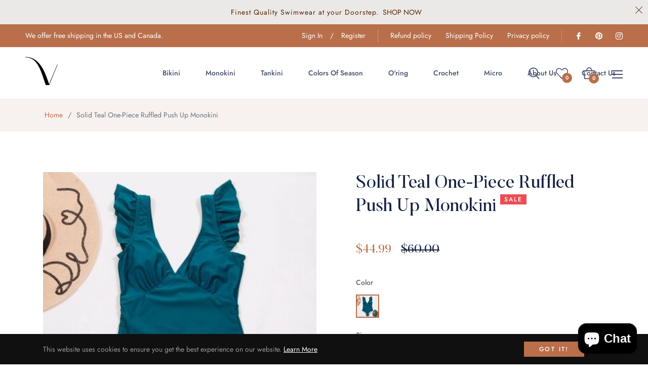

--- FILE ---
content_type: text/javascript; charset=utf-8
request_url: https://www.voguishswimwear.com/products/solid-teal-one-piece-ruffled-push-up-monokini.js
body_size: 1018
content:
{"id":7424437878934,"title":"Solid Teal One-Piece Ruffled Push Up Monokini","handle":"solid-teal-one-piece-ruffled-push-up-monokini","description":"\u003cp\u003e\u003cspan\u003eLooking for a unique one-piece that'll turn heads? This Solid Teal One-Piece Ruffled Push Up Monokini is perfect for you! The ruffled details and push-up design will accentuate your curves, while the solid teal color will make you stand out from the rest. Whether you're lounging by the pool or enjoying a day at the beach, this monokini is sure to turn heads.\u003cstrong\u003e\u003cbr\u003e\u003cbr\u003eBrand Name:\u003c\/strong\u003e SDF JQMNN\u003c\/span\u003e\u003cbr\u003e\u003cspan\u003e\u003cstrong\u003ePattern Type:\u003c\/strong\u003e Solid\u003c\/span\u003e\u003cbr\u003e\u003cspan\u003e\u003cstrong\u003ePattern Type:\u003c\/strong\u003e Bordered\u003c\/span\u003e\u003cbr\u003e\u003cspan\u003e\u003cstrong\u003eOrigin:\u003c\/strong\u003e CN(Origin)\u003c\/span\u003e\u003cbr\u003e\u003cspan\u003e\u003cstrong\u003eSupport Type:\u003c\/strong\u003e Wire Free\u003c\/span\u003e\u003cbr\u003e\u003cspan\u003e\u003cstrong\u003eMaterial:\u003c\/strong\u003e Nylon\u003c\/span\u003e\u003cbr\u003e\u003cspan\u003e\u003cstrong\u003eAge:\u003c\/strong\u003e Ages 18-35 Years Old\u003c\/span\u003e\u003cbr\u003e\u003cspan\u003e\u003cstrong\u003eWaist:\u003c\/strong\u003e High Waist\u003c\/span\u003e\u003cbr\u003e\u003cspan\u003e\u003cstrong\u003eItem Type:\u003c\/strong\u003e Bikinis Set\u003c\/span\u003e\u003cbr\u003e\u003cspan\u003e\u003cstrong\u003eModel Number:\u003c\/strong\u003e BK1404\u003c\/span\u003e\u003cbr\u003e\u003cspan\u003e\u003cstrong\u003eGender:\u003c\/strong\u003e WOMEN\u003c\/span\u003e\u003cbr\u003e\u003cspan\u003e\u003cstrong\u003eRelease Date:\u003c\/strong\u003e Spring 2021\u003c\/span\u003e\u003cbr\u003e\u003cspan\u003e\u003cstrong\u003eFit:\u003c\/strong\u003e Fits true to size, take your normal size\u003c\/span\u003e\u003cbr\u003e\u003cspan\u003e\u003cstrong\u003eStyle:\u003c\/strong\u003e Elegant fashion\u003c\/span\u003e\u003cbr\u003e\u003cspan\u003e\u003cstrong\u003eElegant Fashion:\u003c\/strong\u003e Office Lady\u003c\/span\u003e\u003cbr\u003e\u003cspan\u003e\u003cstrong\u003eWith Pad:\u003c\/strong\u003e Yes\u003c\/span\u003e\u003c\/p\u003e","published_at":"2022-04-05T20:12:47-05:00","created_at":"2022-04-05T20:12:47-05:00","vendor":"Viral Swimwear Online","type":"Monokini","tags":["monokini","Swimwear"],"price":4499,"price_min":4499,"price_max":4499,"available":true,"price_varies":false,"compare_at_price":6000,"compare_at_price_min":6000,"compare_at_price_max":6000,"compare_at_price_varies":false,"variants":[{"id":41630114087062,"title":"picture color \/ S \/ CN","option1":"picture color","option2":"S","option3":"CN","sku":"48394050-picture-color-s-cn","requires_shipping":true,"taxable":true,"featured_image":{"id":32946773426326,"product_id":7424437878934,"position":5,"created_at":"2022-04-05T20:12:55-05:00","updated_at":"2022-04-05T20:12:55-05:00","alt":null,"width":400,"height":400,"src":"https:\/\/cdn.shopify.com\/s\/files\/1\/0606\/5658\/2806\/products\/product-image-1875185604.jpg?v=1649207575","variant_ids":[41630114021526,41630114054294,41630114087062]},"available":true,"name":"Solid Teal One-Piece Ruffled Push Up Monokini - picture color \/ S \/ CN","public_title":"picture color \/ S \/ CN","options":["picture color","S","CN"],"price":4499,"weight":0,"compare_at_price":6000,"inventory_management":"shopify","barcode":null,"featured_media":{"alt":null,"id":25320628093078,"position":5,"preview_image":{"aspect_ratio":1.0,"height":400,"width":400,"src":"https:\/\/cdn.shopify.com\/s\/files\/1\/0606\/5658\/2806\/products\/product-image-1875185604.jpg?v=1649207575"}},"requires_selling_plan":false,"selling_plan_allocations":[]},{"id":41630114021526,"title":"picture color \/ M \/ CN","option1":"picture color","option2":"M","option3":"CN","sku":"48394050-picture-color-m-cn","requires_shipping":true,"taxable":true,"featured_image":{"id":32946773426326,"product_id":7424437878934,"position":5,"created_at":"2022-04-05T20:12:55-05:00","updated_at":"2022-04-05T20:12:55-05:00","alt":null,"width":400,"height":400,"src":"https:\/\/cdn.shopify.com\/s\/files\/1\/0606\/5658\/2806\/products\/product-image-1875185604.jpg?v=1649207575","variant_ids":[41630114021526,41630114054294,41630114087062]},"available":true,"name":"Solid Teal One-Piece Ruffled Push Up Monokini - picture color \/ M \/ CN","public_title":"picture color \/ M \/ CN","options":["picture color","M","CN"],"price":4499,"weight":0,"compare_at_price":6000,"inventory_management":"shopify","barcode":null,"featured_media":{"alt":null,"id":25320628093078,"position":5,"preview_image":{"aspect_ratio":1.0,"height":400,"width":400,"src":"https:\/\/cdn.shopify.com\/s\/files\/1\/0606\/5658\/2806\/products\/product-image-1875185604.jpg?v=1649207575"}},"requires_selling_plan":false,"selling_plan_allocations":[]},{"id":41630114054294,"title":"picture color \/ L \/ CN","option1":"picture color","option2":"L","option3":"CN","sku":"48394050-picture-color-l-cn","requires_shipping":true,"taxable":true,"featured_image":{"id":32946773426326,"product_id":7424437878934,"position":5,"created_at":"2022-04-05T20:12:55-05:00","updated_at":"2022-04-05T20:12:55-05:00","alt":null,"width":400,"height":400,"src":"https:\/\/cdn.shopify.com\/s\/files\/1\/0606\/5658\/2806\/products\/product-image-1875185604.jpg?v=1649207575","variant_ids":[41630114021526,41630114054294,41630114087062]},"available":true,"name":"Solid Teal One-Piece Ruffled Push Up Monokini - picture color \/ L \/ CN","public_title":"picture color \/ L \/ CN","options":["picture color","L","CN"],"price":4499,"weight":0,"compare_at_price":6000,"inventory_management":"shopify","barcode":null,"featured_media":{"alt":null,"id":25320628093078,"position":5,"preview_image":{"aspect_ratio":1.0,"height":400,"width":400,"src":"https:\/\/cdn.shopify.com\/s\/files\/1\/0606\/5658\/2806\/products\/product-image-1875185604.jpg?v=1649207575"}},"requires_selling_plan":false,"selling_plan_allocations":[]}],"images":["\/\/cdn.shopify.com\/s\/files\/1\/0606\/5658\/2806\/products\/product-image-1875185590.jpg?v=1649207570","\/\/cdn.shopify.com\/s\/files\/1\/0606\/5658\/2806\/products\/product-image-1875185592.jpg?v=1649207571","\/\/cdn.shopify.com\/s\/files\/1\/0606\/5658\/2806\/products\/product-image-1875185597.jpg?v=1649207572","\/\/cdn.shopify.com\/s\/files\/1\/0606\/5658\/2806\/products\/product-image-1875185595.png?v=1649207574","\/\/cdn.shopify.com\/s\/files\/1\/0606\/5658\/2806\/products\/product-image-1875185604.jpg?v=1649207575"],"featured_image":"\/\/cdn.shopify.com\/s\/files\/1\/0606\/5658\/2806\/products\/product-image-1875185590.jpg?v=1649207570","options":[{"name":"Color","position":1,"values":["picture color"]},{"name":"Size","position":2,"values":["S","M","L"]},{"name":"Ships From","position":3,"values":["CN"]}],"url":"\/products\/solid-teal-one-piece-ruffled-push-up-monokini","media":[{"alt":null,"id":25320627470486,"position":1,"preview_image":{"aspect_ratio":1.0,"height":800,"width":800,"src":"https:\/\/cdn.shopify.com\/s\/files\/1\/0606\/5658\/2806\/products\/product-image-1875185590.jpg?v=1649207570"},"aspect_ratio":1.0,"height":800,"media_type":"image","src":"https:\/\/cdn.shopify.com\/s\/files\/1\/0606\/5658\/2806\/products\/product-image-1875185590.jpg?v=1649207570","width":800},{"alt":null,"id":25320627601558,"position":2,"preview_image":{"aspect_ratio":1.0,"height":800,"width":800,"src":"https:\/\/cdn.shopify.com\/s\/files\/1\/0606\/5658\/2806\/products\/product-image-1875185592.jpg?v=1649207571"},"aspect_ratio":1.0,"height":800,"media_type":"image","src":"https:\/\/cdn.shopify.com\/s\/files\/1\/0606\/5658\/2806\/products\/product-image-1875185592.jpg?v=1649207571","width":800},{"alt":null,"id":25320627994774,"position":3,"preview_image":{"aspect_ratio":1.0,"height":800,"width":800,"src":"https:\/\/cdn.shopify.com\/s\/files\/1\/0606\/5658\/2806\/products\/product-image-1875185597.jpg?v=1649207572"},"aspect_ratio":1.0,"height":800,"media_type":"image","src":"https:\/\/cdn.shopify.com\/s\/files\/1\/0606\/5658\/2806\/products\/product-image-1875185597.jpg?v=1649207572","width":800},{"alt":null,"id":25320628060310,"position":4,"preview_image":{"aspect_ratio":1.0,"height":800,"width":800,"src":"https:\/\/cdn.shopify.com\/s\/files\/1\/0606\/5658\/2806\/products\/product-image-1875185595.png?v=1649207574"},"aspect_ratio":1.0,"height":800,"media_type":"image","src":"https:\/\/cdn.shopify.com\/s\/files\/1\/0606\/5658\/2806\/products\/product-image-1875185595.png?v=1649207574","width":800},{"alt":null,"id":25320628093078,"position":5,"preview_image":{"aspect_ratio":1.0,"height":400,"width":400,"src":"https:\/\/cdn.shopify.com\/s\/files\/1\/0606\/5658\/2806\/products\/product-image-1875185604.jpg?v=1649207575"},"aspect_ratio":1.0,"height":400,"media_type":"image","src":"https:\/\/cdn.shopify.com\/s\/files\/1\/0606\/5658\/2806\/products\/product-image-1875185604.jpg?v=1649207575","width":400}],"requires_selling_plan":false,"selling_plan_groups":[]}

--- FILE ---
content_type: application/javascript; charset=utf-8
request_url: https://www.voguishswimwear.com/products/solid-teal-one-piece-ruffled-push-up-monokini.json?callback=jQuery321007898421792184362_1769028698071&_=1769028698072
body_size: 1405
content:
/**/jQuery321007898421792184362_1769028698071({"product":{"id":7424437878934,"title":"Solid Teal One-Piece Ruffled Push Up Monokini","body_html":"\u003cp\u003e\u003cspan\u003eLooking for a unique one-piece that'll turn heads? This Solid Teal One-Piece Ruffled Push Up Monokini is perfect for you! The ruffled details and push-up design will accentuate your curves, while the solid teal color will make you stand out from the rest. Whether you're lounging by the pool or enjoying a day at the beach, this monokini is sure to turn heads.\u003cstrong\u003e\u003cbr\u003e\u003cbr\u003eBrand Name:\u003c\/strong\u003e SDF JQMNN\u003c\/span\u003e\u003cbr\u003e\u003cspan\u003e\u003cstrong\u003ePattern Type:\u003c\/strong\u003e Solid\u003c\/span\u003e\u003cbr\u003e\u003cspan\u003e\u003cstrong\u003ePattern Type:\u003c\/strong\u003e Bordered\u003c\/span\u003e\u003cbr\u003e\u003cspan\u003e\u003cstrong\u003eOrigin:\u003c\/strong\u003e CN(Origin)\u003c\/span\u003e\u003cbr\u003e\u003cspan\u003e\u003cstrong\u003eSupport Type:\u003c\/strong\u003e Wire Free\u003c\/span\u003e\u003cbr\u003e\u003cspan\u003e\u003cstrong\u003eMaterial:\u003c\/strong\u003e Nylon\u003c\/span\u003e\u003cbr\u003e\u003cspan\u003e\u003cstrong\u003eAge:\u003c\/strong\u003e Ages 18-35 Years Old\u003c\/span\u003e\u003cbr\u003e\u003cspan\u003e\u003cstrong\u003eWaist:\u003c\/strong\u003e High Waist\u003c\/span\u003e\u003cbr\u003e\u003cspan\u003e\u003cstrong\u003eItem Type:\u003c\/strong\u003e Bikinis Set\u003c\/span\u003e\u003cbr\u003e\u003cspan\u003e\u003cstrong\u003eModel Number:\u003c\/strong\u003e BK1404\u003c\/span\u003e\u003cbr\u003e\u003cspan\u003e\u003cstrong\u003eGender:\u003c\/strong\u003e WOMEN\u003c\/span\u003e\u003cbr\u003e\u003cspan\u003e\u003cstrong\u003eRelease Date:\u003c\/strong\u003e Spring 2021\u003c\/span\u003e\u003cbr\u003e\u003cspan\u003e\u003cstrong\u003eFit:\u003c\/strong\u003e Fits true to size, take your normal size\u003c\/span\u003e\u003cbr\u003e\u003cspan\u003e\u003cstrong\u003eStyle:\u003c\/strong\u003e Elegant fashion\u003c\/span\u003e\u003cbr\u003e\u003cspan\u003e\u003cstrong\u003eElegant Fashion:\u003c\/strong\u003e Office Lady\u003c\/span\u003e\u003cbr\u003e\u003cspan\u003e\u003cstrong\u003eWith Pad:\u003c\/strong\u003e Yes\u003c\/span\u003e\u003c\/p\u003e","vendor":"Viral Swimwear Online","product_type":"Monokini","created_at":"2022-04-05T20:12:47-05:00","handle":"solid-teal-one-piece-ruffled-push-up-monokini","updated_at":"2026-01-21T14:51:38-06:00","published_at":"2022-04-05T20:12:47-05:00","template_suffix":"","published_scope":"web","tags":"monokini, Swimwear","variants":[{"id":41630114087062,"product_id":7424437878934,"title":"picture color \/ S \/ CN","price":"44.99","sku":"48394050-picture-color-s-cn","position":1,"compare_at_price":"60.00","fulfillment_service":"dropshipman","inventory_management":"shopify","option1":"picture color","option2":"S","option3":"CN","created_at":"2022-04-05T20:12:47-05:00","updated_at":"2026-01-21T14:51:38-06:00","taxable":true,"barcode":null,"grams":0,"image_id":32946773426326,"weight":0.0,"weight_unit":"lb","requires_shipping":true,"price_currency":"USD","compare_at_price_currency":"USD"},{"id":41630114021526,"product_id":7424437878934,"title":"picture color \/ M \/ CN","price":"44.99","sku":"48394050-picture-color-m-cn","position":2,"compare_at_price":"60.00","fulfillment_service":"dropshipman","inventory_management":"shopify","option1":"picture color","option2":"M","option3":"CN","created_at":"2022-04-05T20:12:47-05:00","updated_at":"2026-01-21T14:51:38-06:00","taxable":true,"barcode":null,"grams":0,"image_id":32946773426326,"weight":0.0,"weight_unit":"lb","requires_shipping":true,"price_currency":"USD","compare_at_price_currency":"USD"},{"id":41630114054294,"product_id":7424437878934,"title":"picture color \/ L \/ CN","price":"44.99","sku":"48394050-picture-color-l-cn","position":3,"compare_at_price":"60.00","fulfillment_service":"dropshipman","inventory_management":"shopify","option1":"picture color","option2":"L","option3":"CN","created_at":"2022-04-05T20:12:47-05:00","updated_at":"2026-01-21T14:51:38-06:00","taxable":true,"barcode":null,"grams":0,"image_id":32946773426326,"weight":0.0,"weight_unit":"lb","requires_shipping":true,"price_currency":"USD","compare_at_price_currency":"USD"}],"options":[{"id":9504943636630,"product_id":7424437878934,"name":"Color","position":1,"values":["picture color"]},{"id":9504943669398,"product_id":7424437878934,"name":"Size","position":2,"values":["S","M","L"]},{"id":9504943702166,"product_id":7424437878934,"name":"Ships From","position":3,"values":["CN"]}],"images":[{"id":32946772836502,"product_id":7424437878934,"position":1,"created_at":"2022-04-05T20:12:50-05:00","updated_at":"2022-04-05T20:12:50-05:00","alt":null,"width":800,"height":800,"src":"https:\/\/cdn.shopify.com\/s\/files\/1\/0606\/5658\/2806\/products\/product-image-1875185590.jpg?v=1649207570","variant_ids":[]},{"id":32946772869270,"product_id":7424437878934,"position":2,"created_at":"2022-04-05T20:12:51-05:00","updated_at":"2022-04-05T20:12:51-05:00","alt":null,"width":800,"height":800,"src":"https:\/\/cdn.shopify.com\/s\/files\/1\/0606\/5658\/2806\/products\/product-image-1875185592.jpg?v=1649207571","variant_ids":[]},{"id":32946773098646,"product_id":7424437878934,"position":3,"created_at":"2022-04-05T20:12:52-05:00","updated_at":"2022-04-05T20:12:52-05:00","alt":null,"width":800,"height":800,"src":"https:\/\/cdn.shopify.com\/s\/files\/1\/0606\/5658\/2806\/products\/product-image-1875185597.jpg?v=1649207572","variant_ids":[]},{"id":32946773262486,"product_id":7424437878934,"position":4,"created_at":"2022-04-05T20:12:54-05:00","updated_at":"2022-04-05T20:12:54-05:00","alt":null,"width":800,"height":800,"src":"https:\/\/cdn.shopify.com\/s\/files\/1\/0606\/5658\/2806\/products\/product-image-1875185595.png?v=1649207574","variant_ids":[]},{"id":32946773426326,"product_id":7424437878934,"position":5,"created_at":"2022-04-05T20:12:55-05:00","updated_at":"2022-04-05T20:12:55-05:00","alt":null,"width":400,"height":400,"src":"https:\/\/cdn.shopify.com\/s\/files\/1\/0606\/5658\/2806\/products\/product-image-1875185604.jpg?v=1649207575","variant_ids":[41630114021526,41630114054294,41630114087062]}],"image":{"id":32946772836502,"product_id":7424437878934,"position":1,"created_at":"2022-04-05T20:12:50-05:00","updated_at":"2022-04-05T20:12:50-05:00","alt":null,"width":800,"height":800,"src":"https:\/\/cdn.shopify.com\/s\/files\/1\/0606\/5658\/2806\/products\/product-image-1875185590.jpg?v=1649207570","variant_ids":[]}}})

--- FILE ---
content_type: text/javascript
request_url: https://www.voguishswimwear.com/cdn/shop/t/7/assets/theme.js?v=49976845341065422561680842962
body_size: 25629
content:
if(window.theme=window.theme||{},window.slate=window.slate||{},theme.Sections=function(){this.constructors={},this.instances=[],$(document).on("shopify:section:load",this._onSectionLoad.bind(this)).on("shopify:section:unload",this._onSectionUnload.bind(this)).on("shopify:section:select",this._onSelect.bind(this)).on("shopify:section:deselect",this._onDeselect.bind(this)).on("shopify:block:select",this._onBlockSelect.bind(this)).on("shopify:block:deselect",this._onBlockDeselect.bind(this))},theme.Sections.prototype=_.assignIn({},theme.Sections.prototype,{_createInstance:function(container,constructor){var $container=$(container),id=$container.attr("data-section-id"),type=$container.attr("data-section-type");if(constructor=constructor||this.constructors[type],!_.isUndefined(constructor)){var instance=_.assignIn(new constructor(container),{id,type,container});this.instances.push(instance)}},_onSectionLoad:function(evt){var container=$("[data-section-id]",evt.target)[0];container&&this._createInstance(container),AOS&&AOS.refreshHard()},_loadSubSections:function(){AOS&&AOS.refreshHard()},_onSectionUnload:function(evt){this.instances=_.filter(this.instances,function(instance){var isEventInstance=instance.id===evt.detail.sectionId;return isEventInstance&&_.isFunction(instance.onUnload)&&instance.onUnload(evt),!isEventInstance})},_onSelect:function(evt){var instance=_.find(this.instances,function(instance2){return instance2.id===evt.detail.sectionId});!_.isUndefined(instance)&&_.isFunction(instance.onSelect)&&instance.onSelect(evt)},_onDeselect:function(evt){var instance=_.find(this.instances,function(instance2){return instance2.id===evt.detail.sectionId});!_.isUndefined(instance)&&_.isFunction(instance.onDeselect)&&instance.onDeselect(evt)},_onBlockSelect:function(evt){var instance=_.find(this.instances,function(instance2){return instance2.id===evt.detail.sectionId});!_.isUndefined(instance)&&_.isFunction(instance.onBlockSelect)&&instance.onBlockSelect(evt)},_onBlockDeselect:function(evt){var instance=_.find(this.instances,function(instance2){return instance2.id===evt.detail.sectionId});!_.isUndefined(instance)&&_.isFunction(instance.onBlockDeselect)&&instance.onBlockDeselect(evt)},register:function(type,constructor){this.constructors[type]=constructor,$("[data-section-type="+type+"]").each(function(index,container){this._createInstance(container,constructor)}.bind(this))}}),window.slate=window.slate||{},slate.rte={wrapTable:function(){$(".rte table").wrap('<div class="rte__table-wrapper"></div>')},iframeReset:function(){var $iframeVideo=$('.rte iframe[src*="youtube.com/embed"], .rte iframe[src*="player.vimeo"]'),$iframeReset=$iframeVideo.add(".rte iframe#admin_bar_iframe");$iframeVideo.each(function(){$(this).wrap('<div class="video-wrapper"></div>')}),$iframeReset.each(function(){this.src=this.src})}},window.slate=window.slate||{},slate.a11y={pageLinkFocus:function($element){var focusClass="js-focus-hidden";$element.first().attr("tabIndex","-1").focus().addClass(focusClass).one("blur",callback);function callback(){$element.first().removeClass(focusClass).removeAttr("tabindex")}},focusHash:function(){var hash=window.location.hash;hash&&document.getElementById(hash.slice(1))&&this.pageLinkFocus($(hash))},bindInPageLinks:function(){$("a[href*=#]").on("click",function(evt){this.pageLinkFocus($(evt.currentTarget.hash))}.bind(this))},trapFocus:function(options){var eventName=options.namespace?"focusin."+options.namespace:"focusin";options.$elementToFocus||(options.$elementToFocus=options.$container),options.$container.attr("tabindex","-1"),options.$elementToFocus.focus(),$(document).on(eventName,function(evt){options.$container[0]!==evt.target&&!options.$container.has(evt.target).length&&options.$container.focus()})},removeTrapFocus:function(options){var eventName=options.namespace?"focusin."+options.namespace:"focusin";options.$container&&options.$container.length&&options.$container.removeAttr("tabindex"),$(document).off(eventName)}},theme.Currency=function(){var moneyFormat="${{amount}}";function formatMoney(cents,format){typeof cents=="string"&&(cents=cents.replace(".",""));var value="",placeholderRegex=/\{\{\s*(\w+)\s*\}\}/,formatString=format||moneyFormat;function formatWithDelimiters(number,precision,thousands,decimal){if(thousands=thousands||",",decimal=decimal||".",isNaN(number)||number===null)return 0;number=(number/100).toFixed(precision);var parts=number.split("."),dollarsAmount=parts[0].replace(/(\d)(?=(\d\d\d)+(?!\d))/g,"$1"+thousands),centsAmount=parts[1]?decimal+parts[1]:"";return dollarsAmount+centsAmount}switch(formatString.match(placeholderRegex)[1]){case"amount":value=formatWithDelimiters(cents,2);break;case"amount_no_decimals":value=formatWithDelimiters(cents,0);break;case"amount_with_comma_separator":value=formatWithDelimiters(cents,2,".",",");break;case"amount_no_decimals_with_comma_separator":value=formatWithDelimiters(cents,0,".",",");break;case"amount_no_decimals_with_space_separator":value=formatWithDelimiters(cents,0," ");break;case"amount_with_apostrophe_separator":value=formatWithDelimiters(cents,2,"'");break}return formatString.replace(placeholderRegex,value)}return{formatMoney}}(),theme.Images=function(){function preload(images2,size){typeof images2=="string"&&(images2=[images2]);for(var i2=0;i2<images2.length;i2++){var image=images2[i2];this.loadImage(this.getSizedImageUrl(image,size))}}function loadImage(path){new Image().src=path}function switchImage(image,element,callback){var size=this.imageSize(element.src),imageUrl=this.getSizedImageUrl(image.src,size);callback?callback(imageUrl,image,element):element.src=imageUrl}function imageSize(src){src=src||"";var match=src.match(/.+_((?:pico|icon|thumb|small|compact|medium|large|grande)|\d{1,4}x\d{0,4}|x\d{1,4})[_\\.@]/);return match===null?null:match[1]}function getSizedImageUrl(src,size){if(size===null)return src;if(size==="master")return this.removeProtocol(src);var match=src.match(/\.(jpg|jpeg|gif|png|bmp|bitmap|tiff|tif)(\?v=\d+)?$/i);if(match!==null){var prefix=src.split(match[0]),suffix=match[0];return this.removeProtocol(prefix[0]+"_"+size+suffix)}return null}function removeProtocol(path){return path.replace(/http(s)?:/,"")}return{preload,loadImage,switchImage,imageSize,getSizedImageUrl,removeProtocol}}(),slate.Variants=function(){function Variants(options){this.$container=options.$container,this.product=options.product,this.singleOptionSelector=options.singleOptionSelector,this.originalSelectorId=options.originalSelectorId,this.enableHistoryState=options.enableHistoryState,this.currentVariant=this._getVariantFromOptions(),$(this.singleOptionSelector,this.$container).on("change",this._onSelectChange.bind(this))}return Variants.prototype=_.assignIn({},Variants.prototype,{_getCurrentOptions:function(){var currentOptions=_.map($(this.singleOptionSelector,this.$container),function(element){var $element=$(element),type=$element.attr("type"),currentOption={};return type==="radio"||type==="checkbox"?$element[0].checked?(currentOption.value=$element.val(),currentOption.index=$element.data("index"),currentOption):!1:(currentOption.value=$element.val(),currentOption.index=$element.data("index"),currentOption)});return currentOptions=_.compact(currentOptions),currentOptions},_getVariantFromOptions:function(){var selectedValues=this._getCurrentOptions(),variants=this.product.variants,found=_.find(variants,function(variant){return selectedValues.every(function(values){return _.isEqual(variant[values.index],values.value)})});return found},_onSelectChange:function(){var variant=this._getVariantFromOptions();this.$container.trigger({type:"variantChange",variant}),variant&&(this._updateMasterSelect(variant),this._updateImages(variant),this._updatePrice(variant),this._updateSKU(variant),this.currentVariant=variant,this.enableHistoryState&&this._updateHistoryState(variant))},_updateImages:function(variant){var variantImage=variant.featured_image||{},currentVariantImage=this.currentVariant.featured_image||{};!variant.featured_image||variantImage.src===currentVariantImage.src||this.$container.trigger({type:"variantImageChange",variant})},_updatePrice:function(variant){variant.price===this.currentVariant.price&&variant.compare_at_price===this.currentVariant.compare_at_price||this.$container.trigger({type:"variantPriceChange",variant})},_updateSKU:function(variant){variant.sku!==this.currentVariant.sku&&this.$container.trigger({type:"variantSKUChange",variant})},_updateHistoryState:function(variant){if(!(!history.replaceState||!variant)){var newurl=window.location.protocol+"//"+window.location.host+window.location.pathname+"?variant="+variant.id;window.history.replaceState({path:newurl},"",newurl)}},_updateMasterSelect:function(variant){$(this.originalSelectorId,this.$container).val(variant.id)}}),Variants}(),window.Drawers=function(){var Drawer=function(id,position,options){var defaults={close:".js-drawer-close",open:".js-drawer-open-"+position,openClass:"js-drawer-open",dirOpenClass:"js-drawer-open-"+position};if(this.nodes={$parent:$("body, html"),$page:$(".page-element"),$moved:$(".is-moved-by-drawer")},this.config=$.extend(defaults,options),this.position=position,this.$drawer=$("#"+id),this.$open=$(this.config.open),!this.$drawer.length)return!1;this.drawerIsOpen=!1,this.init()};return Drawer.prototype.init=function(){this.$open.attr("aria-expanded","false"),this.$open.on("click",$.proxy(this.open,this)),this.$drawer.find(this.config.close).on("click",$.proxy(this.close,this))},Drawer.prototype.open=function(evt){var externalCall=!1;if(!this.drawerIsOpen){if(this.$open.addClass(this.config.openClass),evt?evt.preventDefault():externalCall=!0,evt&&evt.stopPropagation&&(evt.stopPropagation(),this.$activeSource=$(evt.currentTarget)),this.drawerIsOpen&&!externalCall)return this.close();this.nodes.$moved.addClass("is-transitioning"),this.$drawer.prepareTransition(),this.nodes.$parent.addClass(this.config.openClass+" "+this.config.dirOpenClass),this.drawerIsOpen=!0,slate.a11y.trapFocus({$container:this.$drawer,namespace:"drawer_focus"}),this.config.onDrawerOpen&&typeof this.config.onDrawerOpen=="function"&&(externalCall||this.config.onDrawerOpen()),this.$activeSource&&this.$activeSource.attr("aria-expanded")&&this.$activeSource.attr("aria-expanded","true"),this.bindEvents()}},Drawer.prototype.close=function(){this.drawerIsOpen&&(this.$open.removeClass(this.config.openClass),$(document.activeElement).trigger("blur"),this.nodes.$moved.prepareTransition({disableExisting:!0}),this.$drawer.prepareTransition({disableExisting:!0}),this.nodes.$parent.removeClass(this.config.dirOpenClass+" "+this.config.openClass),this.drawerIsOpen=!1,slate.a11y.removeTrapFocus({$container:this.$drawer,namespace:"drawer_focus"}),this.$activeSource&&this.$activeSource.attr("aria-expanded")&&this.$activeSource.attr("aria-expanded","false"),this.unbindEvents())},Drawer.prototype.bindEvents=function(){this.nodes.$page.on("touchmove.drawer",function(){return!1}),this.nodes.$page.on("click.drawer",$.proxy(function(){return this.close(),!1},this)),this.nodes.$parent.on("keyup.drawer",$.proxy(function(evt){evt.keyCode===27&&this.close()},this))},Drawer.prototype.unbindEvents=function(){this.nodes.$page.off(".drawer"),this.nodes.$parent.off(".drawer")},Drawer}(),window.Modals=function(){var Modal=function(id,name,options){var defaults={close:".js-modal-close",open:".js-modal-open-"+name,openClass:"modal--is-active"};if(this.$modal=$("#"+id),!this.$modal.length)return!1;this.nodes={$body:$("body")},this.config=$.extend(defaults,options),this.modalIsOpen=!1,this.$focusOnOpen=this.config.focusOnOpen?$(this.config.focusOnOpen):this.$modal,this.init()};return Modal.prototype.init=function(){var $openBtn=$(this.config.open);$openBtn.attr("aria-expanded","false"),$(this.config.open).on("click",$.proxy(this.open,this)),this.$modal.find(this.config.close).on("click",$.proxy(this.close,this))},Modal.prototype.open=function(evt){var externalCall=!1;if(!this.modalIsOpen){if(evt?evt.preventDefault():externalCall=!0,evt&&evt.stopPropagation&&(evt.stopPropagation(),this.$activeSource=$(evt.currentTarget)),this.modalIsOpen&&!externalCall)return this.close();this.$modal.prepareTransition().addClass(this.config.openClass),this.nodes.$body.addClass(this.config.openClass),this.modalIsOpen=!0,slate.a11y.trapFocus({$container:this.$modal,namespace:"modal_focus",$elementToFocus:this.$focusOnOpen}),this.$activeSource&&this.$activeSource.attr("aria-expanded")&&this.$activeSource.attr("aria-expanded","true"),this.bindEvents()}},Modal.prototype.close=function(){this.modalIsOpen&&($(document.activeElement).trigger("blur"),this.$modal.prepareTransition().removeClass(this.config.openClass),this.nodes.$body.removeClass(this.config.openClass),this.modalIsOpen=!1,slate.a11y.removeTrapFocus({$container:this.$modal,namespace:"modal_focus"}),this.$activeSource&&this.$activeSource.attr("aria-expanded")&&this.$activeSource.attr("aria-expanded","false").focus(),this.unbindEvents())},Modal.prototype.bindEvents=function(){this.nodes.$body.on("keyup.modal",$.proxy(function(evt){evt.keyCode===27&&this.close()},this))},Modal.prototype.unbindEvents=function(){this.nodes.$body.off(".modal")},Modal}(),window.QtySelector=function(){var QtySelector2=function($el){this.cache={$body:$("body"),$subtotal:$("#CartSubtotal"),$discountTotal:$("#cartDiscountTotal"),$cartTable:$(".cart-table"),$cartTemplate:$("#CartProducts")},this.settings={loadingClass:"js-qty--is-loading",isCartTemplate:this.cache.$body.hasClass("template-cart"),minQty:this.cache.$body.hasClass("template-cart")?0:1},this.$el=$el,this.qtyUpdateTimeout,this.createInputs(),this.bindEvents()};return QtySelector2.prototype.createInputs=function(){var $el=this.$el,data={value:$el.val(),key:$el.attr("id"),name:$el.attr("name"),line:$el.attr("data-line")},source=$("#QuantityTemplate").html(),template=Handlebars.compile(source);this.$wrapper=$(template(data)).insertBefore($el),$el.remove()},QtySelector2.prototype.validateAvailability=function(line,quantity){var product=theme.cartObject.items[line-1],handle=product.handle,id=product.id,params={type:"GET",url:"/products/"+handle+".js",dataType:"json",success:$.proxy(function(cartProduct){this.validateAvailabilityCallback(line,quantity,id,cartProduct)},this)};$.ajax(params)},QtySelector2.prototype.validateAvailabilityCallback=function(line,quantity,id,product){for(var quantityIsAvailable=!0,i2=0;i2<product.variants.length;i2++){var variant=product.variants[i2];if(variant.id===id)break}variant.inventory_management!==null&&variant.inventory_policy==="deny"&&variant.inventory_quantity<quantity&&(this.$wrapper.find(".js-qty__input").val(variant.inventory_quantity),quantityIsAvailable=!1,this.$wrapper.removeClass(this.settings.loadingClass)),quantityIsAvailable&&this.updateItemQuantity(line,quantity)},QtySelector2.prototype.validateQty=function(qty){return parseFloat(qty)===parseInt(qty,10)&&!isNaN(qty)||(qty=1),parseInt(qty,10)},QtySelector2.prototype.adjustQty=function(evt){var $el=$(evt.currentTarget),$input=$el.siblings(".js-qty__input"),qty=this.validateQty($input.val()),line=$input.attr("data-line");$el.hasClass("js-qty__adjust--minus")?(qty-=1,qty<=this.settings.minQty&&(qty=this.settings.minQty)):qty+=1,this.settings.isCartTemplate?($el.parent().addClass(this.settings.loadingClass),this.updateCartItemPrice(line,qty)):$input.val(qty)},QtySelector2.prototype.bindEvents=function(){this.$wrapper.find(".js-qty__adjust").on("click",$.proxy(this.adjustQty,this)),this.$wrapper.on("click",".js-qty__input",function(){this.setSelectionRange(0,this.value.length)}),this.settings.isCartTemplate&&this.$wrapper.on("change",".js-qty__input",$.proxy(function(evt){var $input=$(evt.currentTarget),line=$input.attr("data-line"),qty=this.validateQty($input.val());$input.parent().addClass(this.settings.loadingClass),this.updateCartItemPrice(line,qty)},this))},QtySelector2.prototype.updateCartItemPrice=function(line,qty){clearTimeout(this.qtyUpdateTimeout),this.qtyUpdateTimeout=setTimeout($.proxy(function(){this.validateAvailability(line,qty)},this),200)},QtySelector2.prototype.updateItemQuantity=function(line,quantity){var params={type:"POST",url:"/cart/change.js",data:"quantity="+quantity+"&line="+line,dataType:"json",success:$.proxy(function(cart){this.updateCartItemCallback(cart)},this)};$.ajax(params)},QtySelector2.prototype.updateCartItemCallback=function(cart){if(cart.item_count===0){location.reload();return}theme.cartObject=cart;var data={},items=[],item={},source=$("#CartProductTemplate").html(),template=Handlebars.compile(source),prodImg;$.each(cart.items,function(index,cartItem){cartItem.image===null?prodImg="//cdn.shopify.com/s/assets/admin/no-image-medium-cc9732cb976dd349a0df1d39816fbcc7.gif":prodImg=cartItem.image.replace(/(\.[^.]*)$/,"_240x240$1").replace("http:",""),cartItem.properties!==null&&$.each(cartItem.properties,function(key,value){(key.charAt(0)==="_"||!value)&&delete cartItem.properties[key]}),item={key:cartItem.key,line:index+1,url:cartItem.url,img:prodImg,name:cartItem.product_title,variation:cartItem.variant_title,properties:cartItem.properties,itemQty:cartItem.quantity,price:theme.Currency.formatMoney(cartItem.price,theme.moneyFormat),vendor:cartItem.vendor,linePrice:theme.Currency.formatMoney(cartItem.line_price,theme.moneyFormat),originalLinePrice:theme.Currency.formatMoney(cartItem.original_line_price,theme.moneyFormat),discounts:cartItem.discounts,discountsApplied:cartItem.line_price!==cartItem.original_line_price},items.push(item),theme.updateCurrencies()}),data={items},this.cache.$cartTemplate.empty().append(template(data)),this.cache.$cartTable.find('input[type="number"]').each(function(i2,el){new QtySelector2($(el))}),this.cache.$subtotal.html(theme.Currency.formatMoney(cart.total_price,theme.moneyFormat)),cart.total_discount>0?this.cache.$discountTotal.html(theme.strings.totalCartDiscount.replace("[savings]",theme.Currency.formatMoney(cart.total_discount,theme.moneyFormat))):this.cache.$discountTotal.empty(),theme.miniCart.updateElements(),theme.updateCurrencies(),slate.a11y.pageLinkFocus(this.cache.$cartTable)},QtySelector2}(),window.AjaxCart=function(){var styleCart=$(".js-mini-cart").attr("data-cartmini"),cart=function($form){this.cache={$cartIconIndicator:$(".site-header__cart-indicator")},this.$form=$form,this.eventListeners(),this.showNotice=!1,this.$form.length&&(this.showNotice=!!this.$form.hasClass("js-form--notice"))};return cart.prototype.eventListeners=function(){this.$form.length&&this.$form.on("submit",$.proxy(this.addItemFromForm,this))},cart.prototype.addItemFromForm=function(evt){evt.preventDefault();var params={type:"POST",url:"/cart/add.js",data:this.$form.serialize(),dataType:"json",success:$.proxy(function(lineItem){this.success(lineItem)},this),error:$.proxy(function(XMLHttpRequest,textStatus){this.error(XMLHttpRequest,textStatus)},this)};$.ajax(params)},cart.prototype.success=function(item){if(theme.miniCart.updateElements(),theme.miniCart.generateCart(),styleCart!="true")if(this.showNotice){var htmlVariant=item.variant_title!==null?"<i>("+item.variant_title+")</i>":"",htmlAlert='<div class="media mt-2 alert--cart"><a class="mr-3" href="/cart"><img class="lazyload" data-src="'+item.image+'"></a><div class="media-body align-self-center"><p class="m-0 font-weight-bold">'+item.product_title+" x "+item.quantity+"</p>"+htmlVariant+"<div><div>";theme.alert.new(theme.strings.addToCartSuccess,htmlAlert,3e3,"notice")}else theme.crosssell.showPopup(item)},cart.prototype.error=function(XMLHttpRequest){var data=JSON.parse(XMLHttpRequest.responseText);data.message&&theme.alert.new("",data.description,3e3,"warning")},cart}(),theme.customerTemplates=function(){function initEventListeners(){$("#RecoverPassword").on("click",function(evt){evt.preventDefault(),toggleRecoverPasswordForm()}),$("#HideRecoverPasswordLink").on("click",function(evt){evt.preventDefault(),toggleRecoverPasswordForm()})}function toggleRecoverPasswordForm(){$("#RecoverPasswordForm").toggleClass("hide"),$("#CustomerLoginForm").toggleClass("hide")}function resetPasswordSuccess(){$(".reset-password-success").length&&$("#ResetSuccess").removeClass("hide")}function customerAddressForm(){var $newAddressForm=$("#AddressNewForm");$newAddressForm.length&&(Shopify&&new Shopify.CountryProvinceSelector("AddressCountryNew","AddressProvinceNew",{hideElement:"AddressProvinceContainerNew"}),$(".address-country-option").each(function(){var formId=$(this).data("form-id"),countrySelector="AddressCountry_"+formId,provinceSelector="AddressProvince_"+formId,containerSelector="AddressProvinceContainer_"+formId;new Shopify.CountryProvinceSelector(countrySelector,provinceSelector,{hideElement:containerSelector})}),$(".address-new-toggle").on("click",function(){$newAddressForm.toggleClass("hide")}),$(".address-edit-toggle").on("click",function(){var formId=$(this).data("form-id");$("#EditAddress_"+formId).toggleClass("hide")}),$(".address-delete").on("click",function(){var $el=$(this),formId=$el.data("form-id"),confirmMessage=$el.data("confirm-message");confirm(confirmMessage||"Are you sure you wish to delete this address?")&&Shopify.postLink("/account/addresses/"+formId,{parameters:{_method:"delete"}})}))}function checkUrlHash(){var hash=window.location.hash;hash==="#recover"&&toggleRecoverPasswordForm()}return{init:function(){checkUrlHash(),initEventListeners(),resetPasswordSuccess(),customerAddressForm()}}}(),theme.HeaderSection=function(){function Header(){theme.NavDrawer=new window.Drawers("NavDrawer","left")}return Header}(),theme.Product=function(){var defaults={smallBreakpoint:750,productThumbIndex:0,productThumbMax:0,ajaxCart:!1,stockSetting:!1};function Product(container){var $container=this.$container=$(container),sectionId=$container.attr("data-section-id"),sectionTem=$container.attr("data-id");this.selectors={originalSelectorId:"#ProductSelect-"+sectionId,modal:"ProductModal",productZoomImage:"#ProductZoomImg",addToCart:"#AddToCart-"+sectionId,productPrice:"#ProductPrice-"+sectionId,comparePrice:"#ComparePrice-"+sectionId,addToCartText:"#AddToCartText-"+sectionId,SKU:".js-variant-sku",productImageContainers:".product__photo-container-"+sectionId,productImageWrappers:".product__photo-wrapper-"+sectionId,productThumbContainers:".product-single__thumbnail-item-"+sectionId,productThumbsWrapper:".product-single__thumbnails-"+sectionId,productThumbs:".product-single__thumbnail-"+sectionId,saleTag:"#ProductSaleTag-"+sectionId,productStock:"#ProductStock-"+sectionId,singleOptionSelector:".single-option-selector-"+sectionId,shopifyPaymentButton:".shopify-payment-button",availability:".product-single__availability",hurrify:".js-hurrify"},this.settings=$.extend({},defaults,{sectionId,sectionTem,ajaxCart:$container.data("ajax"),stockSetting:$container.data("stock"),enableHistoryState:$container.data("enable-history-state")||!1,namespace:".product-"+sectionId}),$("#ProductJson-"+sectionId).html()&&(this.productSingleObject=JSON.parse($("#ProductJson-"+sectionId).html()),this.addVariantInfo(),this.init())}return Product.prototype=_.assignIn({},Product.prototype,{init:function(){this._stringOverrides(),this._initVariants(),this._productZoomImage(),this._productThumbSwitch(),this._productThumbnailSlider(),this._initQtySelector(),this.settings.ajaxCart&&(theme.AjaxCart=new window.AjaxCart($("#AddToCartForm-"+this.settings.sectionId)))},_stringOverrides:function(){window.productStrings=window.productStrings||{},$.extend(theme.strings,window.productStrings)},addVariantInfo:function(){if(!(!this.productSingleObject||!this.settings.stockSetting))for(var variantInfo=JSON.parse($("#VariantJson-"+this.settings.sectionId).html()),i2=0;i2<variantInfo.length;i2++)$.extend(this.productSingleObject.variants[i2],variantInfo[i2])},_initVariants:function(){var options={$container:this.$container,enableHistoryState:this.settings.enableHistoryState,product:this.productSingleObject,singleOptionSelector:this.selectors.singleOptionSelector,originalSelectorId:this.selectors.originalSelectorId};this.variants=new slate.Variants(options),this.$container.on("variantChange"+this.settings.namespace,this._updateAddToCartBtn.bind(this)),this.$container.on("variantChange"+this.settings.namespace,this._updateStickyCart.bind(this)),this.$container.on("variantPriceChange"+this.settings.namespace,this._updatePrice.bind(this)),this.$container.on("variantSKUChange"+this.settings.namespace,this._updateSKU.bind(this)),this.$container.on("variantImageChange"+this.settings.namespace,this._updateImages.bind(this)),this.$container.on("variantChange"+this.settings.namespace,function(e2){const{variant}=e2,className="js-variant-disable",variants=this.productSingleObject.variants,{option1,option2}=variant;$(".single-option-radio input").removeClass(className),variant.options.length===1&&variants.map(v=>{v.available||$(`.single-option-radio input[value="${v.option1}"][data-index=option1]`).addClass(className)}),variant.options.length===2&&variants.map(v=>{v.option1===option1&&!v.available&&$(`.single-option-radio input[value="${v.option2}"][data-index=option2]`).addClass(className)}),variant.options.length===3&&variants.map(v=>{v.option1===option1&&v.option2===option2&&!v.available&&$(`.single-option-radio input[value="${v.option3}"][data-index=option3]`).addClass(className)})}.bind(this))},_updateStock:function(variant){if(this.settings.stockSetting){var $stock=$(this.selectors.productStock),$hurrify=$(this.selectors.hurrify);if(!variant||!variant.inventory_management){$stock.addClass("hide"),$hurrify.addClass("hide");return}if(variant.inventory_quantity<10&&variant.inventory_quantity>0){$stock.html(theme.strings.stockAvailable.replace("1",variant.inventory_quantity)).removeClass("hide"),$hurrify.removeClass("hide").find(".progress-bar").css("width",variant.inventory_quantity*10+"%");return}if(variant.inventory_quantity<=0&&variant.incoming){$stock.html(theme.strings.willNotShipUntil.replace("[date]",variant.next_incoming_date)).removeClass("hide"),$hurrify.addClass("hide");return}$stock.addClass("hide"),$hurrify.addClass("hide")}},_updateIncomingInfo:function(variant){if(this.settings.stockSetting){var $stock=$(this.selectors.productStock);if(variant.incoming){$stock.html(theme.strings.willBeInStockAfter.replace("[date]",variant.next_incoming_date)).removeClass("hide");return}$stock.addClass("hide")}},_updateAddToCartBtn:function(evt){var variant=evt.variant,cache={$addToCart:$(this.selectors.addToCart),$addToCartText:$(this.selectors.addToCartText)};variant?(theme.noticeSoldout.init(variant),variant.available?(cache.$addToCart.removeClass("btn--sold-out").prop("disabled",!1),cache.$addToCartText.html(theme.strings.addToCart),$(this.selectors.shopifyPaymentButton,this.$container).show(),this._updateStock(variant),$(this.selectors.availability).find("span").text(theme.strings.available)):(cache.$addToCart.prop("disabled",!0).addClass("btn--sold-out"),cache.$addToCartText.html(theme.strings.soldOut),$(this.selectors.shopifyPaymentButton,this.$container).hide(),this._updateIncomingInfo(variant),$(this.selectors.availability).find("span").text(theme.strings.soldOut))):(cache.$addToCart.prop("disabled",!0).removeClass("btn--sold-out"),cache.$addToCartText.html(theme.strings.unavailable),$(".js-contact-soldout").addClass("hide"),$(this.selectors.availability).find("span").text(theme.strings.unavailable),$(this.selectors.shopifyPaymentButton,this.$container).hide(),this._updateStock())},_updatePrice:function(evt){var variant=evt.variant;variant?($(this.selectors.productPrice).html(theme.Currency.formatMoney(variant.price,theme.moneyFormat)),variant.compare_at_price>variant.price?($(this.selectors.comparePrice).html(theme.Currency.formatMoney(variant.compare_at_price,theme.moneyFormat)).removeClass("hide"),$(this.selectors.saleTag).removeClass("hide")):($(this.selectors.comparePrice).addClass("hide"),$(this.selectors.saleTag).addClass("hide")),theme.updateCurrencies()):$(this.selectors.comparePrice).addClass("hide")},_updateSKU:function(evt){var variant=evt.variant;variant&&$(this.selectors.SKU).html(variant.sku)},_updateImages:function(evt){var variant=evt.variant;if(variant&&variant.featured_image){var imageId=variant.featured_image.id;this.switchProductImage(imageId),this.setActiveThumbnail(imageId)}},_updateStickyCart:function(evt){var variant=evt.variant,$stickyPrice=$("#js-sticky-price"),$stickyTitle=$("#js-sticky-title"),$stickyImage=$("#js-sticky-img"),$stickyButton=$("#js-sticky-btn");if(variant){$stickyTitle.html(` - ${variant.title}`),$stickyPrice.html(theme.Currency.formatMoney(variant.price,theme.moneyFormat));for(let i2=1;i2<=3;i2++){let option=`option${i2}`,$selecBox=`#js-sticky-option-${i2}`;if(variant[option]!==null){let valueOption=variant[option];$($selecBox).val(valueOption)}}variant.available?($stickyButton.prop("disabled",!1).removeClass("btn--sold-out"),$stickyButton.html(theme.strings.addToCart)):($stickyButton.prop("disabled",!0).addClass("btn--sold-out"),$stickyButton.html(theme.strings.soldOut)),variant.featured_image&&$stickyImage.attr("src",theme.Images.getSizedImageUrl(variant.featured_image.src,"200x"))}else $stickyTitle.html(" - "+theme.strings.unavailable),$stickyButton.prop("disabled",!0).removeClass("btn--sold-out"),$stickyButton.html(theme.strings.unavailable)},switchProductImage:function(imageId){var $imageToShow=$(this.selectors.productImageContainers+"[data-image-id='"+imageId+"']",this.$container),$imagesToHide=$(this.selectors.productImageContainers+":not([data-image-id='"+imageId+"'])",this.$container);$imagesToHide.addClass("hide"),$imageToShow.removeClass("hide"),topMenuHeight=$(".site-header").outerHeight(),(this.settings.sectionId==="product-template-8"||this.settings.sectionId==="product-template-2")&&$([document.documentElement,document.body]).animate({scrollTop:$imageToShow.offset().top-topMenuHeight},500)},setActiveThumbnail:function(imageId){var $thumbnailToShow=$(this.selectors.productThumbContainers+"[data-image-id='"+imageId+"']",this.$container),$thumbnailsToHide=$(this.selectors.productThumbContainers+":not([data-image-id='"+imageId+"'])",this.$container);$thumbnailsToHide.removeClass("is-active"),$thumbnailToShow.addClass("is-active"),$thumbnailToShow.trigger("click");var $thumbnails=$(this.selectors.productThumbsWrapper,this.$container);if($thumbnails.hasClass("slick-initialized")){var currentActiveSlideIndex=$thumbnails.slick("slickCurrentSlide"),newActiveSlideIndex=parseInt($thumbnailToShow.attr("data-slick-index"));currentActiveSlideIndex!==newActiveSlideIndex&&$thumbnails.slick("slickGoTo",newActiveSlideIndex,!1)}},_productZoomImage:function(){if($(".product-single "+this.selectors.productImageContainers).length){var self=this;$(this.selectors.productImageWrappers).on("click"+this.settings.namespace,function(evt){evt.preventDefault(),$(self.selectors.productZoomImage).attr("src","").attr("src",$(this).attr("href"))}),this.ProductModal=new window.Modals(this.selectors.modal,"product-modal"),this.ProductModal.$modal.on("click"+this.settings.namespace,function(evt){evt.target.nodeName!=="IMG"&&self.ProductModal.close()})}},_productThumbSwitch:function(){if($(this.selectors.productThumbs).length){var self=this;$(this.selectors.productThumbs).on("click"+this.settings.namespace,function(evt){evt.preventDefault();var imageId=$(this).parent().data("image-id");self.setActiveThumbnail(imageId),self.switchProductImage(imageId)})}},_productThumbnailSlider:function(){var $productThumbsWrapper=$(this.selectors.productThumbsWrapper),$productThumbs=$(this.selectors.productThumbs);if($productThumbs.length&&$productThumbs.length>1){if($productThumbsWrapper.on("init"+this.settings.namespace,this._productSwipeInit.bind(this)),this.settings.sectionTem==="product-template-3"||this.settings.sectionTem==="product-template-4")$productThumbsWrapper.slick({accessibility:!1,arrows:!0,dots:!1,infinite:!1,autoplay:!1,slidesToShow:5,slidesToScroll:5,vertical:!0,verticalSwiping:!0,responsive:[{breakpoint:992,settings:{vertical:!1,verticalSwiping:!1,slidesToShow:4,slidesToScroll:4,dots:!1}}]}).css("opacity","1");else if(this.settings.sectionTem==="product-template-5")$productThumbsWrapper.slick({accessibility:!1,arrows:!0,dots:!1,infinite:!0,autoplay:!1,slidesToShow:2,slidesToScroll:1,responsive:[{breakpoint:992,settings:{slidesToShow:4,slidesToScroll:4,dots:!1}}]}).css("opacity","1");else if(this.settings.sectionTem==="product-template-7")$productThumbsWrapper.slick({accessibility:!1,arrows:!0,dots:!0,infinite:!0,autoplay:!1,slidesToShow:1,slidesToScroll:1,responsive:[{breakpoint:992,settings:{slidesToShow:1,slidesToScroll:1,dots:!1,arrows:!0}}]}).css("opacity","1");else if(this.settings.sectionTem==="product-template-8"){var lastId,topMenu=$(".product-single__thumbnails"),topMenuHeight2=$(".site-header").outerHeight()+20,menuItems=topMenu.find(".product-single__thumbnail");$(window).width()>767?(menuItems.click(function(e2){var findid=$(this).attr("href");return offsetTop=$(findid).offset().top-topMenuHeight2+1,$("html, body").stop().animate({scrollTop:offsetTop},200),!1}),scrollItems=menuItems.map(function(){var item=$($(this).attr("href"));if(item.length)return item}),$(window).scroll(function(){var fromTop=$(this).scrollTop()+topMenuHeight2,cur=scrollItems.map(function(){if($(this).offset().top<fromTop)return this});cur=cur[cur.length-1];var id=cur&&cur.length?cur[0].id:"";lastId!==id&&(lastId=id,menuItems.parent().removeClass("is-active").end().filter("[href='#"+id+"']").parent().addClass("is-active"))})):menuItems.click(function(e2){var findid=$(this).attr("href");return offsetTop=$(findid).offset().top,$("html, body").stop().animate({scrollTop:offsetTop}),!1}),$productThumbsWrapper.slick({accessibility:!1,arrows:!0,dots:!1,infinite:!1,autoplay:!1,slidesToShow:5,slidesToScroll:1,vertical:!0,verticalSwiping:!0,responsive:[{breakpoint:992,settings:{vertical:!1,verticalSwiping:!1,slidesToShow:4,slidesToScroll:4,dots:!0}}]}).css("opacity","1")}else $productThumbsWrapper.slick({accessibility:!1,arrows:!0,dots:!1,infinite:!1,autoplay:!1,slidesToShow:4,slidesToScroll:4}).css("opacity","1");$productThumbsWrapper.slick("slickGoTo",$productThumbsWrapper.find(".is-active").attr("data-slick-index"),!0)}},_productSwipeInit:function(evt,obj){this.settings.productThumbIndex=obj.currentSlide,this.settings.productThumbMax=obj.slideCount-1;var self=this;$(this.selectors.productImageWrappers).on("swipeleft swiperight",function(event2){event2.type==="swipeleft"&&self._goToNextThumbnail(),event2.type==="swiperight"&&self._goToPrevThumbnail(),$('.product-single__thumbnail-item[data-slick-index="'+self.settings.productThumbIndex+'"]').find(".product-single__thumbnail").trigger("click")})},_goToNextThumbnail:function(){this.settings.productThumbIndex++,this.settings.productThumbIndex>this.settings.productThumbMax&&(this.settings.productThumbIndex=0),$(this.selectors.productThumbsWrapper).slick("slickGoTo",this.settings.productThumbIndex,!0)},_goToPrevThumbnail:function(){this.settings.productThumbIndex--,this.settings.productThumbIndex<0&&(this.settings.productThumbIndex=this.settings.productThumbMax),$(this.selectors.productThumbsWrapper).slick("slickGoTo",this.settings.productThumbIndex,!0)},_initQtySelector:function(){this.$container.find(".product-form__quantity").each(function(i2,el){new QtySelector($(el))})},onUnload:function(){$(this.selectors.productImageWrappers).off(this.settings.namespace),$(this.selectors.productThumbs).off(this.settings.namespace),$(this.selectors.productThumbs).slick("unslick"),this.ProductModal&&this.ProductModal.$modal.off(this.settings.namespace)}}),Product}(),theme.Slideshow=function(){this.$slideshow=null;var classes={slideshow:"slideshow",slickActiveMobile:"slick-active-mobile",controlsHover:"slideshow__controls--hover",isPaused:"is-paused"},selectors={section:".shopify-section",wrapper:"#SlideshowWrapper-",slides:".slideshow__slide",textWrapperMobile:".slideshow__text-wrap--mobile",textContentMobile:".slideshow__text-content--mobile",controls:".slideshow__controls",dots:".slick-dots",arrowLeft:".slideshow__arrow-left",arrowRight:".slideshow__arrow-right"};function slideshow(el,sectionId){var $slideshow=this.$slideshow=$(el);this.adaptHeight=this.$slideshow.data("adapt-height"),this.$wrapper=this.$slideshow.closest(selectors.wrapper+sectionId),this.$section=this.$wrapper.closest(selectors.section),this.$controls=this.$wrapper.find(selectors.controls),this.$textWrapperMobile=this.$section.find(selectors.textWrapperMobile),this.autorotate=this.$slideshow.data("autorotate");var autoplaySpeed=this.$slideshow.data("speed"),loadSlideA11yString=this.$slideshow.data("slide-nav-a11y");this.settings={rtl:theme.rtl,accessibility:!0,arrows:!0,dots:!0,fade:!theme.rtl,draggable:!0,touchThreshold:20,autoplay:this.autorotate,autoplaySpeed},this.$slideshow.on("beforeChange",beforeChange.bind(this)),this.$slideshow.on("init",slideshowA11ySetup.bind(this)),this.$slideshow.on("init",function(){this.$mobileDots.find("li:first-of-type").addClass(classes.slickActiveMobile),this.showMobileText(0)}.bind(this)),this.adaptHeight&&(this.setSlideshowHeight(),$(window).resize($.debounce(50,this.setSlideshowHeight.bind(this)))),this.$slideshow.slick(this.settings),slideshowPostInitA11ySetup.bind(this)()}function slideshowA11ySetup(event2,obj){var $slider=obj.$slider,$list=obj.$list;this.$dots=this.$section.find(selectors.dots),this.$mobileDots=this.$dots.eq(1),$list.removeAttr("aria-live"),this.$wrapper.on("focusin",function(evt){this.$wrapper.has(evt.target).length&&($list.attr("aria-live","polite"),this.autorotate&&$slider.slick("slickPause"))}.bind(this)).on("focusout",function(evt){this.$wrapper.has(evt.target).length&&$list.removeAttr("aria-live")}.bind(this)),this.$dots&&this.$dots.find("a").each(function(){var $dot=$(this);$dot.on("click keyup",function(evt){if(!(evt.type==="keyup"&&evt.which!==slate.utils.keyboardKeys.ENTER)){evt.preventDefault();var slideNumber=$(evt.target).data("slide-number");$slider.attr("tabindex",-1).slick("slickGoTo",slideNumber),evt.type==="keyup"&&$slider.focus()}})}).eq(0).attr("aria-current","true"),this.$controls.on("focusin",highlightControls.bind(this)).on("focusout",unhighlightControls.bind(this))}function slideshowPostInitA11ySetup(){var $slides=this.$slideshow.find(selectors.slides);$slides.removeAttr("role").removeAttr("aria-labelledby"),this.$dots.removeAttr("role").find("li").removeAttr("role").removeAttr("aria-selected").each(function(){var $dot=$(this),ariaControls=$dot.attr("aria-controls");$dot.removeAttr("aria-controls").find("a").attr("aria-controls",ariaControls)})}function beforeChange(event2,slick,currentSlide,nextSlide){var $dotLinks=this.$dots.find("a"),$mobileDotLinks=this.$mobileDots.find("li");$dotLinks.removeAttr("aria-current").eq(nextSlide).attr("aria-current","true"),$mobileDotLinks.removeClass(classes.slickActiveMobile).eq(nextSlide).addClass(classes.slickActiveMobile),this.showMobileText(nextSlide)}function highlightControls(){this.$controls.addClass(classes.controlsHover)}function unhighlightControls(){this.$controls.removeClass(classes.controlsHover)}slideshow.prototype.setSlideshowHeight=function(){var minAspectRatio=this.$slideshow.data("min-aspect-ratio");this.$slideshow.height($(document).width()/minAspectRatio)},slideshow.prototype.showMobileText=function(slideIndex){var $allTextContent=this.$textWrapperMobile.find(selectors.textContentMobile),currentTextContentSelector=selectors.textContentMobile+"-"+slideIndex,$currentTextContent=this.$textWrapperMobile.find(currentTextContentSelector);!$currentTextContent.length&&this.$slideshow.find(selectors.slides).length===1?this.$textWrapperMobile.hide():this.$textWrapperMobile.show(),$allTextContent.hide(),$currentTextContent.show()};function getSlideshowId($el){return"#Slideshow-"+$el.data("id")}return slideshow}(),theme.slideshows={},theme.SlideshowSection=function(){function SlideshowSection(container){var $container=this.$container=$(container),sectionId=$container.attr("data-section-id"),slideshow=this.slideshow="#Slideshow-"+sectionId;theme.slideshows[slideshow]=new theme.Slideshow(slideshow,sectionId)}return SlideshowSection}(),theme.SlideshowSection.prototype=_.assignIn({},theme.SlideshowSection.prototype,{onUnload:function(){delete theme.slideshows[this.slideshow]},onBlockSelect:function(evt){var $slideshow=$(this.slideshow),adaptHeight=$slideshow.data("adapt-height");adaptHeight&&theme.slideshows[this.slideshow].setSlideshowHeight();var $slide=$(".slideshow__slide--"+evt.detail.blockId+":not(.slick-cloned)"),slideIndex=$slide.data("slick-index");$slideshow.slick("slickGoTo",slideIndex).slick("slickPause")},onBlockDeselect:function(){$(this.slideshow).slick("slickPlay")}}),theme.slideshows={},theme.Cart=function(){var selectors={cartNote:"#CartSpecialInstructions",cartQtyInput:".cart__quantity",cartNoCookiesClass:"cart--no-cookies"};function Cart(container){var $container=this.$container=$(container),sectionId=$container.attr("data-section-id");theme.cartObject=JSON.parse($(`#CartJson-${sectionId}`).html()),this.init($container)}return Cart.prototype=_.assignIn({},Cart.prototype,{init:function($container){this._initQtySelector(),this._initCartNote(),this._cookiesEnabled()||$container.addClass(selectors.cartNoCookiesClass)},_initQtySelector:function(){$(selectors.cartQtyInput).each(function(i2,el){new QtySelector($(el))})},_initCartNote:function(){if($(selectors.cartNote).length){var $el=$(selectors.cartNote),noteText,params,noteOffset=$el[0].offsetHeight-$el[0].clientHeight;$el.on("keyup input",function(){$(this).css("height","auto").css("height",$el[0].scrollHeight+noteOffset)}),$el.on("change",$.proxy(function(){noteText=$el.val(),params={type:"POST",url:"/cart/update.js",data:"note="+this._attributeToString(noteText),dataType:"json"},$.ajax(params)},this))}},_attributeToString:function(attr){return typeof attr!="string"&&(attr=String(attr),attr==="undefined"&&(attr="")),$.trim(attr)},_cookiesEnabled:function(){var cookieEnabled=navigator.cookieEnabled;return cookieEnabled||(document.cookie="testcookie",cookieEnabled=document.cookie.indexOf("testcookie")!==-1),cookieEnabled}}),Cart}(),theme.Instagrams=function(){function Instagrams(container){this.$container=$(container).on("init",this._a11y.bind(this)),this.settings={style:this.$container.data("style"),accesstoken:this.$container.data("accesstoken"),limit:this.$container.data("limit"),target:this.$container.attr("id"),rows:this.$container.data("rows"),slidesToShow:this.$container.data("slidestoshow")||1,infinite:this.$container.data("infinite")||!1,arrows:this.$container.data("arrows")||!1,draggable:this.$container.data("draggable")||!1,dots:this.$container.data("dots")||!1},this.settings.slidesToShow1200=this.settings.slidesToShow-1>1?this.settings.slidesToShow-1:1,this.settings.slidesToShow992=this.settings.slidesToShow-2>1?this.settings.slidesToShow-2:1,this.settings.slidesToShow768=this.settings.slidesToShow-3>1?this.settings.slidesToShow-3:1,this.settings.slidesToShow480=2;var _self=this,$instagramSelector=$(`#${this.settings.target}`);if(this.settings.style==="grid")var afterInstagram=function(){};else if(this.settings.style==="carousel")var afterInstagram=function(){$instagramSelector.slick({slidesToShow:_self.settings.slidesToShow,slidesToScroll:_self.settings.slidesToShow,arrows:_self.settings.arrows,dots:_self.settings.dots,draggable:_self.settings.draggable,infinite:_self.settings.infinite,rows:_self.settings.rows,responsive:[{breakpoint:1200,settings:{slidesToShow:_self.settings.slidesToShow1200,slidesToScroll:_self.settings.slidesToShow1200}},{breakpoint:992,settings:{slidesToShow:_self.settings.slidesToShow992,slidesToScroll:_self.settings.slidesToShow992}},{breakpoint:768,settings:{slidesToShow:_self.settings.slidesToShow768,slidesToScroll:_self.settings.slidesToShow768}},{breakpoint:480,settings:{slidesToShow:_self.settings.slidesToShow480,slidesToScroll:_self.settings.slidesToShow480}}]})};var feed=new Instafeed({get:"user",target:this.settings.target,accessToken:this.settings.accesstoken,limit:this.settings.limit,template:'<div class="col hv-image-brightness"><a class="instagram-item" href="{{link}}" target="_blank" id="{{id}}"><img alt="instagram image" class="transition lazyload" data-src="{{image}}" /></a></div>',after:afterInstagram});feed.run()}return Instagrams.prototype=_.assignIn({},Instagrams.prototype,{_a11y:function(event2,obj){var $list=obj.$list,$wrapper=this.$container.parent();$list.removeAttr("aria-live"),$wrapper.on("focusin",function(evt){$wrapper.has(evt.target).length&&$list.attr("aria-live","polite")}),$wrapper.on("focusout",function(evt){$wrapper.has(evt.target).length&&$list.removeAttr("aria-live")})}}),Instagrams}(),theme.slickCarousel=function(){function Carousels(container){this.$container=$(container).on("init",this._a11y.bind(this)),this.settings={rows:this.$container.data("rows")||1,slidesToShow:this.$container.data("slidestoshow")||1,slidesToScroll:this.$container.data("slidestoscroll")||1,infinite:this.$container.data("infinite")||!1,arrows:this.$container.data("arrows")||!1,dots:this.$container.data("dots")||!1,autoplay:this.$container.data("autoplay")||!1,draggable:this.$container.data("draggable")||!1,accessibility:this.$container.data("accessibility")||!0,slidesToShowMobile:this.$container.data("mobileshow")||1},this.settings.slidesToShow1200=this.settings.slidesToShow-1>1?this.settings.slidesToShow-1:1,this.settings.slidesToShow992=this.settings.slidesToShow-2>1?this.settings.slidesToShow-2:1,this.settings.slidesToShow768=this.settings.slidesToShow-3>1?this.settings.slidesToShow-3:1,this.settings.slidesToShow480=this.settings.slidesToShow-4>1?this.settings.slidesToShow-4:1,this.settings.slidesToScroll1200=this.settings.slidesToScroll-1>1?this.settings.slidesToScroll-1:1,this.settings.slidesToScroll992=this.settings.slidesToScroll-2>1?this.settings.slidesToScroll-2:1,this.settings.slidesToScroll768=this.settings.slidesToScroll-3>1?this.settings.slidesToScroll-3:1,this.settings.slidesToScroll480=this.settings.slidesToScroll-4>1?this.settings.slidesToScroll-4:1,this.$container.slick({rtl:theme.rtl,rows:this.settings.rows,slidesToShow:this.settings.slidesToShow,slidesToScroll:this.settings.slidesToScroll,arrows:this.settings.arrows,dots:this.settings.dots,autoplay:this.settings.autoplay,accessibility:this.settings.accessibility,draggable:this.settings.draggable,infinite:this.settings.infinite,adaptiveHeight:!0,responsive:[{breakpoint:1200,settings:{slidesToShow:this.settings.slidesToShow1200,slidesToScroll:this.settings.slidesToScroll1200}},{breakpoint:992,settings:{slidesToShow:this.settings.slidesToShow992,slidesToScroll:this.settings.slidesToScroll992}},{breakpoint:768,settings:{slidesToShow:this.settings.slidesToShow768,slidesToScroll:this.settings.slidesToScroll768}},{breakpoint:480,settings:{slidesToShow:this.settings.slidesToShowMobile,slidesToScroll:this.settings.slidesToScroll480}}]})}return Carousels.prototype=_.assignIn({},Carousels.prototype,{_a11y:function(event2,obj){var $list=obj.$list,$wrapper=this.$container.parent();$list.removeAttr("aria-live"),$wrapper.on("focusin",function(evt){$wrapper.has(evt.target).length&&$list.attr("aria-live","polite")}),$wrapper.on("focusout",function(evt){$wrapper.has(evt.target).length&&$list.removeAttr("aria-live")})},_goToSlide:function(slideIndex){this.$container.slick("slickGoTo",slideIndex)},onUnload:function(){delete this.$container},onBlockSelect:function(evt){var $slide=$(`.carousel__slide-wrapper--${evt.detail.blockId}:not(.slick-cloned)`),slideIndex=$slide.data("slick-index");this._goToSlide(slideIndex)}}),Carousels}(),theme.Productlists=function(){function Productlists(container){this.$container=$(container).on("init",this._a11y.bind(this)),this.settings={slidesToShow:this.$container.data("slidestoshow")||1,rows:this.$container.data("rows")||1,arrows:this.$container.data("arrows")||!1,dots:this.$container.data("dots")||!1,draggable:this.$container.data("draggable")||!1,infinite:this.$container.data("infinite")||!1},this.settings.slidesToShow1200=this.settings.slidesToShow-1>1?this.settings.slidesToShow-1:1,this.settings.slidesToShow992=this.settings.slidesToShow-2>1?this.settings.slidesToShow-2:1,this.settings.slidesToShow768=this.settings.slidesToShow-3>1?this.settings.slidesToShow-3:1,this.settings.slidesToShow480=2,this.$container.slick({rtl:theme.rtl,accessibility:!0,slidesToShow:this.settings.slidesToShow,slidesToScroll:this.settings.slidesToShow,rows:this.settings.rows,arrows:this.settings.arrows,dots:this.settings.dots,infinite:this.settings.infinite,draggable:this.settings.draggable,responsive:[{breakpoint:1200,settings:{slidesToShow:this.settings.slidesToShow1200,slidesToScroll:this.settings.slidesToShow1200}},{breakpoint:992,settings:{slidesToShow:this.settings.slidesToShow992,slidesToScroll:this.settings.slidesToShow992}},{breakpoint:768,settings:{slidesToShow:this.settings.slidesToShow768,slidesToScroll:this.settings.slidesToShow768}},{breakpoint:480,settings:{slidesToShow:this.settings.slidesToShow480,slidesToScroll:this.settings.slidesToShow480}}]}).css("opacity","1")}return Productlists.prototype=_.assignIn({},Productlists.prototype,{_a11y:function(event2,obj){var $list=obj.$list,$wrapper=this.$container.parent();$list.removeAttr("aria-live"),$wrapper.on("focusin",function(evt){$wrapper.has(evt.target).length&&$list.attr("aria-live","polite")}),$wrapper.on("focusout",function(evt){$wrapper.has(evt.target).length&&$list.removeAttr("aria-live")})},_goToSlide:function(slideIndex){this.$container.slick("slickGoTo",slideIndex)},onUnload:function(){delete this.$container}}),Productlists}(),theme.Producttabs=function(){function Producttabs(container){var _self=this;this.$container=$(container).on("init",this._a11y.bind(this)),this.slickWrap=".prdtab-content",this.settings={slidesToShow:this.$container.data("slidestoshow")||1,arrows:this.$container.data("arrows")||!1,rows:this.$container.data("rows")||1,dots:this.$container.data("dots")||!1,draggable:this.$container.data("draggable")||!1,infinite:this.$container.data("infinite")||!1},this.settings.slidesToShow1200=this.settings.slidesToShow-1>1?this.settings.slidesToShow-1:1,this.settings.slidesToShow992=this.settings.slidesToShow-2>1?this.settings.slidesToShow-2:1,this.settings.slidesToShow768=this.settings.slidesToShow-3>1?this.settings.slidesToShow-3:1,this.settings.slidesToShow480=2,this._initSlick(),this.$container.find('a[data-toggle="tab"]').on("shown.bs.tab",function(e2){_self._unSlick(),_self._initSlick(),theme.tooltip.load()})}return Producttabs.prototype=_.assignIn({},Producttabs.prototype,{_a11y:function(event2,obj){var $list=obj.$list,$wrapper=this.$container.parent();$list.removeAttr("aria-live"),$wrapper.on("focusin",function(evt){$wrapper.has(evt.target).length&&$list.attr("aria-live","polite")}),$wrapper.on("focusout",function(evt){$wrapper.has(evt.target).length&&$list.removeAttr("aria-live")})},_getSliderSettings:function(){return{rtl:theme.rtl,accessibility:!0,slidesToShow:this.settings.slidesToShow,slidesToScroll:this.settings.slidesToShow,arrows:this.settings.arrows,rows:this.settings.rows,dots:this.settings.dots,infinite:this.settings.infinite,draggable:this.settings.draggable,responsive:[{breakpoint:1200,settings:{slidesToShow:this.settings.slidesToShow1200,slidesToScroll:this.settings.slidesToShow1200}},{breakpoint:992,settings:{slidesToShow:this.settings.slidesToShow992,slidesToScroll:this.settings.slidesToShow992}},{breakpoint:768,settings:{slidesToShow:this.settings.slidesToShow768,slidesToScroll:this.settings.slidesToShow768}},{breakpoint:480,settings:{slidesToShow:this.settings.slidesToShow480,slidesToScroll:this.settings.slidesToShow480}}]}},_initSlick:function(){this.$container.find(this.slickWrap).slick(this._getSliderSettings()).css("opacity","1")},_unSlick:function(){this.$container.find(this.slickWrap).slick("unslick")},onUnload:function(){delete this.$container},onSelect:function(){this._unSlick(),this._initSlick()},onBlockSelect:function(evt){var navItem=$(".nav-link-"+evt.detail.blockId);navItem.tab("show"),this._unSlick(),this._initSlick()}}),Producttabs}(),theme.Video=function(){var promiseYoutubeAPI,promiseVimeoAPI,youtube={promiseAPI:function(){if(!promiseYoutubeAPI){var tag=document.createElement("script");tag.src="https://www.youtube.com/iframe_api";var firstScriptTag=document.getElementsByTagName("script")[0];firstScriptTag.parentNode.insertBefore(tag,firstScriptTag),promiseYoutubeAPI=$.Deferred(function(defer){window.onYouTubeIframeAPIReady=defer.resolve,setTimeout(function(){defer.reject("Request for YouTube API timed out after 30 seconds.")},3e4)})}return promiseYoutubeAPI},promisePlayer:function(id,options){return this.promiseAPI().then(function(){return $.Deferred(function(defer){typeof window.YT>"u"&&defer.reject("We're sorry, something went wrong. The YouTube API has not loaded correctly.");var player=new YT.Player(id,options);player.addEventListener("onReady",function(){defer.resolve(player)}),setTimeout(function(){defer.reject("Request for YouTube player has timed out after 30 seconds.")},3e4)})})}},vimeo={promiseAPI:function(){return promiseVimeoAPI||(promiseVimeoAPI=$.Deferred(function(defer){var tag=document.createElement("script");tag.src="https://player.vimeo.com/api/player.js",tag.onload=tag.onreadystatechange=function(){(!this.readyState||this.readyState==="complete")&&defer.resolve()};var firstScriptTag=document.getElementsByTagName("script")[0];firstScriptTag.parentNode.insertBefore(tag,firstScriptTag),setTimeout(function(){defer.reject("Request for Vimeo API timed out after 30 seconds.")},3e4)})),promiseVimeoAPI},promisePlayer:function(id,options){return this.promiseAPI().then(function(){return $.Deferred(function(defer){typeof window.Vimeo>"u"&&defer.reject("We're sorry, something went wrong. The Vimeo API has not loaded correctly.");var player=new window.Vimeo.Player(id,options);setTimeout(function(){defer.reject("Request for Vimeo player has timed out after 30 seconds.")},3e4),player.ready().then(function(){defer.resolve(player)})})})}},selectors={loadPlayerButton:".video-section__load-player-button",closePlayerButton:".video-section__player-close",playerContainer:".video-section__player",cover:".video-section__cover",errorMessage:".video-section__error",bodyOverlay:".video-section__body-overlay",body:"body"},classes={playerLoading:"video-section--loading",playerLoaded:"video-section--loaded",playerError:"video-section--error",videoPlaying:"video-playing"};function Video(container){this.$container=$(container);var sectionId=this.$container.attr("data-section-id");this.namespace=`.${sectionId}`,this.onLoad()}return Video.prototype=_.assignIn({},Video.prototype,{onLoad:function(){this.$container.on("click",selectors.loadPlayerButton,this._loadPlayer.bind(this)).on("click",selectors.closePlayerButton,this._closePlayer.bind(this)).on("click",selectors.bodyOverlay,this._closePlayer.bind(this))},_loadPlayer:function(){var $container=this.$container,$playerContainer=$(selectors.playerContainer,$container),playerType=this.$container.attr("data-video-type"),promiseVideoPlayer;return playerType==="youtube"?promiseVideoPlayer=this._loadYoutubePlayer($playerContainer[0]):playerType==="vimeo"&&(promiseVideoPlayer=this._loadVimeoPlayer($playerContainer[0])),promiseVideoPlayer.then(this._onPlayerLoadReady.bind(this)).fail(this._onPlayerLoadError.bind(this))},_loadYoutubePlayer:function(container){return youtube.promisePlayer(container,{videoId:this.$container.attr("data-video-id"),ratio:16/9,playerVars:{modestbranding:1,autoplay:1,showinfo:0,rel:0}}).then(function(player){this.player=player}.bind(this))},_loadVimeoPlayer:function(container){return vimeo.promisePlayer(container,{id:this.$container.attr("data-video-id")}).then(function(player){this.player=player,this.player.play()}.bind(this))},_onPlayerLoadReady:function(){$(selectors.closePlayerButton,this.$container).show().focus(),$(selectors.cover,this.$container).addClass(classes.playerLoaded),this.$container.addClass(classes.playerLoaded),this._setScrollPositionValues(),$(selectors.body).addClass(classes.videoPlaying),$(document).on("keyup"+this.namespace,this._closeOnEscape.bind(this)),$(window).on("resize"+this.namespace,this._setScrollPositionValues.bind(this)),slate.a11y.trapFocus({$container:this.$container,namespace:this.namespace})},_onPlayerLoadError:function(err){this.$container.addClass(classes.playerError),$(selectors.errorMessage,this.$container).text(err)},_closeOnEscape:function(evt){evt.keyCode===27&&(this._closePlayer(),$(selectors.loadPlayerButton,this.$container).focus())},_onScroll:function(){var scrollTop=$(window).scrollTop();(scrollTop>this.videoTop+.25*this.videoHeight||scrollTop+this.windowHeight<this.videoBottom-.25*this.videoHeight)&&requestAnimationFrame(this._closePlayer.bind(this))},_setScrollPositionValues:function(){this.videoHeight=this.$container.outerHeight(!0),this.videoTop=this.$container.offset().top,this.videoBottom=this.videoTop+this.videoHeight,this.windowHeight=$(window).innerHeight()},_closePlayer:function(){$(selectors.body).removeClass(classes.videoPlaying),$(selectors.cover,this.$container).removeClass(classes.playerLoaded),this.$container.removeClass(classes.playerLoaded),$(selectors.closePlayerButton,this.$container).hide(),slate.a11y.removeTrapFocus({$container:this.$container,namespace:this.namespace}),typeof this.player.destroy=="function"?this.player.destroy():typeof this.player.unload=="function"&&this.player.unload(),$(document).off(this.namespace),$(window).off(this.namespace)}}),Video}(),theme.CollectionsList=function(){function CollectionsList(container){var $container=this.$container=$(container),stretchImage=$container.is("[data-stretch-image]");if(!stretchImage){var namespace=this.namespace="."+$container.attr("data-section-id"),self=this;self._collectionListFix(),$(window).on("resize"+namespace,$.debounce(250,function(){self._collectionListFix()}))}}return CollectionsList.prototype=_.assignIn({},CollectionsList.prototype,{onUnload:function(){$(window).off(this.namespace)},_collectionListFix:function(){let numberRows=this.$container.find(".grid").data("number-rows"),$featureCards=this.$container.find(".featured-card");if(!$featureCards.is("[data-stretch-image]"))for(let i2=0;i2<numberRows;i2++){let maxWrapperHeight=0,maxHeaderHeight=0,$currentRow=$featureCards.filter("[data-row-number='"+(i2+1)+"']"),$cardHeaders=$currentRow.find(".featured-card__header");$currentRow.each(function(){let $cardTitle=$(this).find(".featured-card__title"),$cardAction=$(this).find(".featured-card__action"),$cardImageWrapper=$(this).find(".featured-card__image-wrapper"),headerHeight=$cardTitle.outerHeight()+$cardAction.outerHeight()+65,wrapperHeight=$cardImageWrapper.outerHeight();headerHeight>maxHeaderHeight&&(maxHeaderHeight=headerHeight),wrapperHeight>maxWrapperHeight&&(maxWrapperHeight=wrapperHeight)}),$cardHeaders.outerHeight(maxHeaderHeight),$currentRow.height(maxWrapperHeight+maxHeaderHeight+40)}}}),CollectionsList}(),theme.ParrallaxImage=function(){function ParrallaxImage(container){this.container=container,this.sectionId=$(container).attr("data-section-id"),this.namespace="parallax-"+this.sectionId;var images2=document.getElementsByClassName("thumbnail"+this.sectionId);new simpleParallax(images2,{scale:1.5,delay:.6})}return ParrallaxImage.prototype=$.extend({},ParrallaxImage.prototype,{onUnload:function(evt){var instance=new simpleParallax(images);instance.destroy(),delete theme.ParrallaxImage[this.namespace]}}),ParrallaxImage}(),theme.SwiperCollection=function(){function SwiperCollection(container){this.container=container,this.sectionId=$(container).attr("data-section-id"),this.namespace=".swipercol-"+this.sectionId;var perviewDesktop=$(container).data("perview-desktop"),spaceBetween=$(container).data("space-between"),swiper=new Swiper(this.namespace,{slidesPerView:"auto",centeredSlides:!1,grabCursor:!0,watchSlidesVisibility:!0,watchSlidesProgress:!0,preloadImages:!0,updateOnImagesReady:!0,spaceBetween,observer:!0,a11y:!0,keyboard:{enabled:!0},breakpoints:{576:{slidesPerView:2},768:{slidesPerView:3},992:{slidesPerView:perviewDesktop}},scrollbar:{el:$(this.namespace).find(".swiper-scrollbar")[0]},navigation:{nextEl:$(this.namespace).find(".swiper-button-next")[0],prevEl:$(this.namespace).find(".swiper-button-prev")[0]}})}return SwiperCollection}(),theme.init=function(){theme.customerTemplates.init(),slate.rte.wrapTable(),slate.rte.iframeReset(),slate.a11y.pageLinkFocus($(window.location.hash)),$(".in-page-link").on("click",function(evt){slate.a11y.pageLinkFocus($(evt.currentTarget.hash))}),$('a[href="#"]').on("click",function(evt){evt.preventDefault()}),AOS.init({startEvent:"DOMContentLoaded",offset:30,delay:0,duration:1e3,once:!0}),window.addEventListener("load",function(){AOS.refresh()});var sections=new theme.Sections;sections.register("header",theme.HeaderSection),sections.register("product",theme.Product),sections.register("slideshow-section",theme.SlideshowSection),sections.register("cart",theme.Cart),sections.register("instagrams",theme.Instagrams),sections.register("masonries",theme.Masonry),sections.register("productlist",theme.Productlists),sections.register("producttab",theme.Producttabs),sections.register("slickCarousels",theme.slickCarousel),sections.register("video",theme.Video),sections.register("collections-list",theme.CollectionsList),sections.register("parallax-image",theme.ParrallaxImage),sections.register("bgcollection",theme.Bgcollection),sections.register("textanimation",theme.HoverMenu),sections.register("swipercollection",theme.SwiperCollection),$(window).on("load",theme.articleImages),theme.passwordModalInit()},theme.articleImages=function(){var $indentedRteImages=$(".rte--indented-images");$indentedRteImages.length&&$indentedRteImages.find("img").each(function(i2,el){var $el=$(el),attr=$el.attr("style");(!attr||attr==="float: none;")&&$el.width()>=$indentedRteImages.width()&&$el.parent("p").addClass("rte__image-indent")})},theme.passwordModalInit=function(){var $loginModal=$("#LoginModal");$loginModal.length&&(theme.PasswordModal=new window.Modals("LoginModal","login-modal",{focusOnOpen:"#Password"}),$loginModal.find(".errors").length&&theme.PasswordModal.open())},theme.cssVar=function(){cssVars()}(),theme.ajaxSearch=function(){var $inputSearch=".js-ajaxsearch",$resultsList=".search-results",$input=$($inputSearch).find('input[name="q"]'),$currentAjaxRequest,$displayProducts=6;$($inputSearch).css("position","relative").each(function(){$input.attr("autocomplete","off").bind("keyup change",function(){var term=$(this).val(),form=$(this).closest("form"),searchURL=`/search?type=product&q=*${term}*`;term.length>2&&term!==$(this).attr("data-old-term")&&($(this).attr("data-old-term",term),$currentAjaxRequest!==void 0&&$currentAjaxRequest.abort(),$currentAjaxRequest=$.getJSON(searchURL+"&view=json",function(data){$($resultsList).empty(),data.results_count===0?$($resultsList).html(`<p class="text-center">${theme.strings.ajaxSearchNoResult}</p>`):($.each(data.results,function(index,item){if(index<$displayProducts){var itemPrice=theme.Currency.formatMoney(item.price,theme.moneyFormat),link=$(`<a class="d-inline-flex ${index}"></a>`).attr("href",item.url).append(`<span class="image"><img src="${item.thumbnail}" /></span>`).append(`<div class="meta"><p class="title">${item.title}</p>${itemPrice}</div>`).wrap('<div class="ajax-search-item"></div>');$($resultsList).append(link.parent()),theme.updateCurrencies()}}),data.results_count>$displayProducts&&$($resultsList).append(`<a class="btn btn--full" href="${searchURL}">${theme.strings.ajaxSearchViewAll} (${data.results_count})</a>`)),$($resultsList).addClass("active").fadeIn(200)}))})}),$(document).click(function(event2){var target=event2.target;!$(target).is($inputSearch)&&!$(target).parents().is($inputSearch)&&$($resultsList).slideUp(300)})}(),theme.quickview=function(){var product_handle="",quickviewButtonClass=".js-btn-quickview",quickviewId="#jsQuickview",quickviewOption="#jsQuickview select",quickviewThumb="#qv-product-images",quickviewAddCartButton=".qv-add-button",quickviewPrice=".qv-product-price",quickviewComparePrice=".qv-product-compare-price";$(document).on("click",quickviewButtonClass,function(){product_handle=$(this).data("handle"),$(quickviewId).removeClass().addClass("modal fade"),$(quickviewThumb).removeClass().empty(),$(".qv-product-options").empty(),$(quickviewId).addClass(product_handle).data("handle",product_handle),jQuery.getJSON(`/products/${product_handle}.js`,function(product){var title=product.title,type=product.type,vendor=product.vendor,price=0,compare_price=0,desc=product.description.slice(0,90),images2=product.images,variants=product.variants,options=product.options,url=`/products/${product_handle}`;$(".qv-product-title").text(title),$(".qv-product-type").text(type),$(".qv-product-description").html(desc),$(".qv-view-product").attr("href",url),$(".qv-view-type").text(type),$(".qv-view-vendor").text(vendor),product.available?$(quickviewAddCartButton).prop("disabled",!1).html(theme.strings.addToCart):$(quickviewAddCartButton).prop("disabled",!0).html(theme.strings.soldOut),$(product.variants).each(function(i2,variants2){variants2.sku!=null?($(".qv-sku").addClass("show").removeClass("hide"),$(".qv-view-sku").text(product.variants[0].sku)):$(".qv-sku").addClass("hide").removeClass("show")});var imageCount=$(images2).length;$(images2).each(function(i2,image){image_embed=`<div><img src="${image}"></div>`,image_embed=image_embed.replace(".jpg","_800x.jpg").replace(".png","_800x.png"),$(quickviewThumb).append(image_embed)}),$(quickviewThumb).slick({rtl:theme.rtl,dots:!0,arrows:!0,respondTo:"min",useTransform:!0}).css("opacity","1"),product.variants[0].option1!=="Default Title"&&($(options).each(function(i2,option){var name=option.name,opt=name.replace(/ /g,"-").toLowerCase(),selectClass=`.option.${opt}`;if($(".qv-product-options").append(`<div class="option-selection ${opt}"><span class="option">${option.name}</span><select class="option-${i2} option ${opt}"></select></div>`),$(option.values).each(function(i3,value){$(`.option.${opt}`).append($("<option>",{value,text:value}))}),$("#jsQuickview").data("type")=="list"){var str='<div class="single-option-radio">';if(option.name=="Color")var k=i2+1;$(option.values).each(function(i3,value){var cl="";if(i3==0&&(cl="active"),option.name=="Color"){var variant_img="";for(cc=0;cc<variants.length;cc++)variants[cc]["option"+k]==value&&(variant_img=variants[cc].featured_image.src);variant_img==""?str+='<label class="'+cl+'" data-value="'+value+'">'+value+"</label>":str+='<label class="have-background '+cl+'" data-value="'+value+'" style="background-image:url('+variant_img+')">'+value+"</label>"}else str+='<label class="'+cl+'" data-value="'+value+'">'+value+"</label>"}),str+="</div>",$(`.option-selection.${opt}`).append(str)}}),$("#jsQuickview").data("type")=="list"&&$("#jsQuickview .option-selection label").click(function(){$(this).closest(".option-selection").find("select").val($(this).data("value")),$(this).closest(".option-selection").find("label").removeClass("active"),$(this).addClass("active");var arr_option=[];$("#jsQuickview").find("select.option").each(function(){arr_option.push($(this).val())});var status=!0,variant="";for(i=0;i<variants.length;i++){var status=!0;for(j=0;j<arr_option.length;j++)arr_option[j]!=variants[i].options[j]&&(status=!1);variants[i].available==!1&&(status=!1),status==!0&&(variant=variants[i])}variant!=""||variant.available?$(".qv-add-button").prop("disabled",!1):$(".qv-add-button").prop("disabled",!0).html(theme.strings.unavailable);var selectedOptions="";$(quickviewOption).each(function(i2){selectedOptions==""?selectedOptions=$(this).val():selectedOptions=selectedOptions+" / "+$(this).val()}),jQuery.getJSON(`/products/${product_handle}.js`,function(product2){$(product2.variants).each(function(i2,v){if(v.title==selectedOptions){if(v.featured_image!==null){var iSlick=v.featured_image.position-1;$(quickviewThumb).slick("slickGoTo",iSlick)}var price3=theme.Currency.formatMoney(v.price,theme.moneyFormat),compare_price2=theme.Currency.formatMoney(v.compare_at_price,theme.moneyFormat);$(quickviewPrice).html(price3),$(quickviewComparePrice).html(compare_price2),v.compare_at_price!==null?$(quickviewComparePrice).html(compare_price2).show():$(quickviewComparePrice).hide(),theme.updateCurrencies(),v?v.available==!0?$(quickviewAddCartButton).prop("disabled",!1).html(theme.strings.addToCart):$(quickviewAddCartButton).prop("disabled",!0).html(theme.strings.soldOut):$(quickviewAddCartButton).prop("disabled",!1).html(theme.strings.unavailable)}})})})),$(product.variants).each(function(i2,v){return v.inventory_quantity==0?!0:(price=theme.Currency.formatMoney(v.price,theme.moneyFormat),compare_price=theme.Currency.formatMoney(v.compare_at_price,theme.moneyFormat),$(quickviewPrice).html(price),v.compare_at_price!==null?$(quickviewComparePrice).html(compare_price).show():$(quickviewComparePrice).hide(),theme.updateCurrencies(),$("select.option-0").val(v.option1),$("select.option-1").val(v.option2),$("select.option-2").val(v.option3),!1)})})}),$(document).on("click",quickviewAddCartButton,function(){product_handle=$(quickviewId).data("handle");var qty=$(".qv-quantity").val(),selectedOptions="",var_id="";function processCart(){jQuery.post("/cart/add.js",{quantity:qty,id:var_id},null,"json").done(function(item){var htmlVariant=item.variant_title!==null?`<i>(${item.variant_title})</i>`:"",styleCart=$(".js-mini-cart").attr("data-cartmini");if(styleCart!="true"){var htmlAlert=`<div class="media mt-2 alert--cart"><a class="mr-3" href="/cart"><img class="lazyload" data-src="${item.image}"></a><div class="media-body align-self-center"><p class="m-0 font-weight-bold">${item.product_title} x ${item.quantity}</p>${htmlVariant}<div><div>`;theme.alert.new(theme.strings.addToCartSuccess,htmlAlert,3e3,"notice")}theme.miniCart.updateElements(),theme.miniCart.generateCart()}).fail(function($xhr){var data=$xhr.responseJSON;theme.alert.new("",data.description,3e3,"warning")})}$(quickviewOption).each(function(i2){selectedOptions==""?selectedOptions=$(this).val():selectedOptions=selectedOptions+" / "+$(this).val()}),jQuery.getJSON(`/products/${product_handle}.js`,function(product){product.variants.length===1?var_id=product.variants[0].id:$(product.variants).each(function(i2,v){v.title==selectedOptions&&(var_id=v.id)}),processCart()})}),$(document).on("change",quickviewOption,function(){var selectedOptions="";$(quickviewOption).each(function(i2){selectedOptions==""?selectedOptions=$(this).val():selectedOptions=selectedOptions+" / "+$(this).val()}),jQuery.getJSON(`/products/${product_handle}.js`,function(product){$(product.variants).each(function(i2,v){if(v.title==selectedOptions){if(v.featured_image!==null){var iSlick=v.featured_image.position-1;$(quickviewThumb).slick("slickGoTo",iSlick)}var price=theme.Currency.formatMoney(v.price,theme.moneyFormat),compare_price=theme.Currency.formatMoney(v.compare_at_price,theme.moneyFormat);$(quickviewPrice).html(price),$(quickviewComparePrice).html(compare_price),v.sku!=null?($(".qv-sku").addClass("show").removeClass("hide"),$(".qv-view-sku").text(v.sku)):$(".qv-sku").addClass("hide").removeClass("show"),v.compare_at_price!==null?$(quickviewComparePrice).html(compare_price).show():$(quickviewComparePrice).hide(),theme.updateCurrencies(),v.inventory_management===null?$(quickviewAddCartButton).prop("disabled",!1).val(theme.strings.addToCart):v.inventory_quantity<1?$(quickviewAddCartButton).prop("disabled",!0).val(theme.strings.soldOut):$(quickviewAddCartButton).prop("disabled",!1).val(theme.strings.addToCart)}})})})}(),theme.addCartButton=function(){var buttonClass=".js-grid-cart";$(document).on("click",buttonClass,function(){var $this=$(this),id=$this.data("id");$this.addClass("is-loading"),Shopify.addItem(id,1,function(item){var htmlVariant=item.variant_title!==null?`<i>(${item.variant_title})</i>`:"",styleCart=$(".js-mini-cart").attr("data-cartmini");if(styleCart!="true")var htmlAlert=`<div class="media mt-2 alert--cart"><a class="mr-3" href="/cart"><img class="lazyload" data-src="${item.image}"></a><div class="media-body align-self-center"><p class="m-0 font-weight-bold">${item.product_title} x ${item.quantity}</p>${htmlVariant}<div><div>`;theme.miniCart.updateElements(),theme.miniCart.generateCart(),setTimeout(function(){styleCart!="true"&&theme.alert.new(theme.strings.addToCartSuccess,htmlAlert,3e3,"notice"),$this.removeClass("is-loading")},1e3)})})}(),theme.enableCurrencies){Currency.format="money_format";var shopCurrency=Shopify.currency.active,cookieCurrency=Currency.cookie.read();jQuery("span.money span.money").each(function(){jQuery(this).parent("span.money").removeClass("money")}),jQuery("span.money").each(function(){jQuery(this).attr("data-currency-"+Shopify.currency.active,jQuery(this).html())});var buttons=jQuery("#currencies a"),currentCurrencies=jQuery(".pre-currencies");if(cookieCurrency==null||cookieCurrency==shopCurrency)Currency.currentCurrency=shopCurrency;else{Currency.currentCurrency=cookieCurrency,Currency.convertAll(shopCurrency,cookieCurrency),buttons.removeClass("selected"),jQuery("#currencies a[data-currency="+cookieCurrency+"]").addClass("selected");var htmlCurrently=jQuery("#currencies a[data-currency="+cookieCurrency+"]").html();currentCurrencies.html(htmlCurrently)}buttons.click(function(){buttons.removeClass("selected"),jQuery(this).addClass("selected");var newCurrency=jQuery(this).attr("data-currency"),htmlCurrently2=jQuery(this).html();currentCurrencies.html(htmlCurrently2),Currency.convertAll(Currency.currentCurrency,newCurrency)});var original_selectCallback=window.selectCallback,selectCallback=function(variant,selector){original_selectCallback(variant,selector),Currency.convertAll(shopCurrency,jQuery("#currencies a.selected").attr("data-currency"))}}theme.updateCurrencies=function(){Currency.convertAll(shopCurrency,jQuery("#currencies a.selected").attr("data-currency"))},theme.miniCart=function(){var miniCart=".js-mini-cart",styleCart=$(miniCart).attr("data-cartmini"),cartToggle=".js-toggle-cart",cartCount=".js-cart-count",cartContent=".js-mini-cart-content",cartTotal=".js-cart-total",$btnCheckout=$(".js-cart-btn-checkout"),numberDisplayed=5,emptyCartHTML=`<div class="alert">${theme.strings.cartEmpty}</div>`;function updateElements(){Shopify.getCart(function(cart){cart.item_count===0?($(cartContent).html(emptyCartHTML),$btnCheckout.addClass("disabled"),styleCart==="true"&&$(miniCart).removeClass("active")):($btnCheckout.removeClass("disabled"),styleCart==="true"&&$(miniCart).addClass("active")),$(cartCount).text(cart.item_count),$(cartTotal).html(theme.Currency.formatMoney(cart.total_price,theme.moneyFormat)),theme.freeShipping.load(cart),theme.updateCurrencies()})}function generateCart(){Shopify.getCart(function(cart){var htmlCart=cart.item_count===0?emptyCartHTML:"",itemCount=cart.items.length,forLoop=itemCount<numberDisplayed?itemCount:numberDisplayed;for(let i2=0;i2<forLoop;i2++){var line=i2+1,product=cart.items[i2],productPrice=theme.Currency.formatMoney(product.price,theme.moneyFormat);htmlCart+='<div class="mini-cart-item">',htmlCart+=`	<a class="mini-cart-image" href="${product.url}">`,htmlCart+=`		<img src="${product.image}"/>`,htmlCart+="	</a>",htmlCart+='	<div class="mini-cart-meta">',htmlCart+=`		<p><a href="${product.url}">${product.title}</a></p>`,htmlCart+=`		<span>${productPrice}</span><b> x ${product.quantity}</b><div class="js-qty"><input data-line="`+line+`" type="text" min="0" class="change-minicart js-qty__input" pattern="[0-9]*" value="${product.quantity}"><button type="button" class="js-qty__adjust js-qty__adjust--minus" aria-label="Reduce item quantity by one"><svg aria-hidden="true" focusable="false" role="presentation" class="icon icon-minus" viewBox="0 0 22 3"><path fill="#000" d="M21.5.5v2H.5v-2z" fill-rule="evenodd"></path></svg><span class="icon__fallback-text">\u2212</span></button><button type="button" class="js-qty__adjust js-qty__adjust--plus" aria-label="Increase item quantity by one"><svg aria-hidden="true" focusable="false" role="presentation" class="icon icon-plus" viewBox="0 0 22 21"><path d="M12 11.5h9.5v-2H12V0h-2v9.5H.5v2H10V21h2v-9.5z" fill="#000" fill-rule="evenodd"></path></svg><span class="icon__fallback-text">+</span></button></div>`,htmlCart+="	</div>",htmlCart+=`	<button class="btn js-remove-mini-cart" data-id="${product.id}">&times;</button>`,htmlCart+="</div>"}itemCount>numberDisplayed&&(htmlCart+=`<a class="js-btn-viewmore" href="/cart">${theme.strings.cartMore}(${itemCount-numberDisplayed})</a>`),$(cartContent).html(htmlCart),$(".js-qty__adjust--plus").unbind("click"),$(".js-qty__adjust--minus").click(function(){$(this).parent().find("input").val()<1?$(this).parent().find("input").val(0):$(this).parent().find("input").val(parseInt($(this).parent().find("input").val())-1);var qty=$(this).parent().find("input").val(),line2=$(this).parent().find("input").data("line");jQuery.post("/cart/change.js",{quantity:qty,line:line2},null,"json").done(function(item){theme.miniCart.updateElements(),theme.miniCart.generateCart()})}),$(".js-qty__adjust--plus").unbind("click"),$(".js-qty__adjust--plus").click(function(){$(this).parent().find("input").val(parseInt($(this).parent().find("input").val())+1);var qty=$(this).parent().find("input").val(),line2=$(this).parent().find("input").data("line");jQuery.post("/cart/change.js",{quantity:qty,line:line2},null,"json").done(function(item){theme.miniCart.updateElements(),theme.miniCart.generateCart()})}),$(cartTotal).html(theme.Currency.formatMoney(cart.total_price,theme.moneyFormat)),theme.updateCurrencies(),$(".change-minicart").change(function(){var qty=$(this).val(),line2=$(this).data("line");jQuery.post("/cart/change.js",{quantity:qty,line:line2},null,"json").done(function(item){theme.miniCart.updateElements(),theme.miniCart.generateCart()})})})}return $(document).on("click",".js-remove-mini-cart",function(){var itemId=$(this).data("id"),isOuterMiniCart=$(this).closest(miniCart).length===0;$(this).parent().fadeOut(),Shopify.changeItem(itemId,0,updateElements),Shopify.getCart(function(cart){(cart.items.length>numberDisplayed||isOuterMiniCart)&&generateCart()})}),$(document).on("click",cartToggle,function(){$(this).parent(miniCart).toggleClass("active")}),$(document).on("click",".overlaycart",function(){$(this).parent(miniCart).removeClass("active")}),generateCart(),{updateElements,generateCart}}(),theme.freeShipping=function(){var $freeShippingClass=$(".js-free-shipping"),$freeShippingTextClass=$(".js-free-shipping-text"),$free_fisrt=$freeShippingClass.attr("data-start"),$free_end=$freeShippingClass.attr("data-end");minOrderValue=parseInt($freeShippingClass.data("value"))||0,$percentClass=$(".js-free-shipping .progress-bar");function generate(cart){var priceCart=cart.total_price;if(priceCart>=minOrderValue)$percentClass.css("width","100%").removeClass("progress-bar-striped bg-primary"),$freeShippingTextClass.text(theme.strings.freeShipping);else{let percent=priceCart/minOrderValue*100,left=Shopify.formatMoney(minOrderValue-priceCart,theme.moneyFormat);$percentClass.css("width",`${percent}%`).addClass("progress-bar-striped primary"),$freeShippingTextClass.html($free_fisrt+" "+left+" "+$free_end),theme.updateCurrencies()}}return Shopify.getCart(function(cart){generate(cart)}),{load:generate}}(),theme.shippingTime=function(){var $shippingTime=$(".js-shipping-time"),shippingTime=$shippingTime.data("time")||"",now=new Date,restHour=23-now.getHours(),restMinute=59-now.getMinutes();if(shippingTime!==""){var nextTime=new Date(now.getTime()+shippingTime*864e5),formatTime=$.format.date(nextTime,"ddd, dd MMMM yyyy"),htmlShipping=`Order in the next <b>${restHour}</b> hours <b>${restMinute}</b> minutes to get it by <b>${formatTime}</b>. `;$shippingTime.html(htmlShipping)}}(),theme.infiniteScroll=function(){function initInfiniteScroll(){if($(".AjaxinateLoop").length!==0)var endlessScroll=new Ajaxinate({loadingText:'<div class="text-center"><div class="'+theme.loadingClass+'" role="status"></div></div>',callback:function(){theme.wishlist.load(),theme.compare.load(),theme.countdown.load(),theme.priceRange.load(),theme.tooltip.load(),theme.collectionView.triggerView(),theme.swatchCard2.load()}})}function initOtherPages(){var otherPages=new Ajaxinate({loadingText:`<div class="text-center"><div class="${theme.loadingClass}" role="status"></div></div>`,container:".js-pagination-content",pagination:".js-pagination"})}return document.addEventListener("DOMContentLoaded",function(){initInfiniteScroll(),initOtherPages()}),{load:initInfiniteScroll}}(),theme.scrollToFixed=function(){$(".js-stick-parent").stick_in_parent()}(),theme.headersidebar=function(){$("#dismiss, .overlaysidebar").on("click",function(){$("#sidebar").removeClass("active"),$(".overlaysidebar").removeClass("active")}),$("#sidebarCollapse").on("click",function(){$("#sidebar").addClass("active"),$(".overlaysidebar").addClass("active"),$(".collapse.in").toggleClass("in"),$("a[aria-expanded=true]").attr("aria-expanded","false")})}(),theme.wishlist=function(){var wishlistButtonClass=".js-btn-wishlist",wishlistRemoveButtonClass=".js-remove-wishlist",$wishlistCount=$(".js-wishlist-count"),$wishlistContainer=$(".js-wishlist-content"),wishlistObject=JSON.parse(localStorage.getItem("localWishlist"))||[],wishlistPageUrl=$(".js-wishlist-link").attr("href"),loadNoResult=function(){$wishlistContainer.html(`<div class="col text-center"><div class="alert alert-warning d-inline-block">${theme.strings.wishlistNoResult}</div></div>`)};function updateWishlist(self){var productHandle=$(self).data("handle"),allSimilarProduct=$(wishlistButtonClass+'[data-handle="'+productHandle+'"]'),isAdded=$.inArray(productHandle,wishlistObject)!==-1;isAdded?window.location.href=wishlistPageUrl:(wishlistObject.push(productHandle),allSimilarProduct.fadeOut("slow").fadeIn("fast").html(theme.strings.wishlistIconAdded+theme.strings.wishlistTextAdded),allSimilarProduct.attr("data-original-title",theme.strings.wishlistTextAdded),$(".tooltip-inner").text(theme.strings.wishlistTextAdded)),localStorage.setItem("localWishlist",JSON.stringify(wishlistObject)),$wishlistCount.text(wishlistObject.length)}function loadWishlist(){if($wishlistContainer.html(""),wishlistObject.length>0)for(var i2=0;i2<wishlistObject.length;i2++){var productHandle=wishlistObject[i2];Shopify.getProduct(productHandle,function(product){var htmlProduct="",productPrice=product.price_varies?"from "+theme.Currency.formatMoney(product.price_min,theme.moneyFormat):theme.Currency.formatMoney(product.price,theme.moneyFormat),productComparePrice=product.compare_at_price_min!==0?theme.Currency.formatMoney(product.compare_at_price_min,theme.moneyFormat):"";htmlProduct+='<div class="js-wishlist-item col-md-4 col-sm-6 col-xs-6 col-12 mb-4">',htmlProduct+='  <div class="js-wishlist-itembox">',htmlProduct+='    <div class="d-flex flex-row p-4">',htmlProduct+=`      <a class="d-inline-block mr-4 js-wishlist-image" href="${product.url}">`,htmlProduct+=`        <img src="${product.featured_image}"/>`,htmlProduct+="      </a>",htmlProduct+=`      <div><a href="${product.url}" class="title-prouct d-block h4" >${product.title}</a>`,htmlProduct+=`      <span>${productPrice}</span>`,htmlProduct+=`       <s>${productComparePrice}</s></div>`,htmlProduct+=`    <button class="btn js-remove-wishlist" data-handle="${product.handle}">${theme.strings.wishlistRemove}</button>`,htmlProduct+="    </div>",htmlProduct+="  </div>",htmlProduct+="</div>",$wishlistContainer.append(htmlProduct),theme.updateCurrencies()})}else loadNoResult();$wishlistCount.text(wishlistObject.length),$(wishlistButtonClass).each(function(){var productHandle2=$(this).data("handle"),iconWishlist=$.inArray(productHandle2,wishlistObject)!==-1?theme.strings.wishlistIconAdded:theme.strings.wishlistIcon,textWishlist=$.inArray(productHandle2,wishlistObject)!==-1?theme.strings.wishlistTextAdded:theme.strings.wishlistText;$(this).html(iconWishlist+textWishlist).attr("title",textWishlist)})}return $(document).on("click",wishlistButtonClass,function(event2){event2.preventDefault(),updateWishlist(this)}),$(document).on("click",wishlistRemoveButtonClass,function(){var productHandle=$(this).data("handle"),allSimilarProduct=$(wishlistButtonClass+'[data-handle="'+productHandle+'"]');allSimilarProduct.html(theme.strings.wishlistIcon+theme.strings.wishlistText),allSimilarProduct.attr("data-original-title",theme.strings.wishlistText),$(".tooltip-inner").text(theme.strings.wishlistText),wishlistObject.splice(wishlistObject.indexOf(productHandle),1),localStorage.setItem("localWishlist",JSON.stringify(wishlistObject)),$(this).closest(".js-wishlist-item").fadeOut(),$wishlistCount.text(wishlistObject.length),wishlistObject.length===0&&loadNoResult()}),loadWishlist(),$(document).on("shopify:section:load",loadWishlist),{load:loadWishlist}}(),theme.compare=function(){var compareButtonClass=".js-btn-compare",compareRemoveButtonClass=".js-remove-compare",$compareCount=$(".js-compare-count"),$compareContainer=$(".js-compare-content"),compareObject=JSON.parse(localStorage.getItem("localCompare"))||[],alertClass="notice";function updateCompare(self){var productHandle=$(self).data("handle"),alertText="",isAdded=$.inArray(productHandle,compareObject)!==-1;isAdded?(compareObject.splice(compareObject.indexOf(productHandle),1),alertText=theme.strings.compareNotifyRemoved,alertClass="notice"):compareObject.length===4?(alertText=theme.strings.compareNotifyMaximum,alertClass="error"):(alertClass="notice",compareObject.push(productHandle),alertText=theme.strings.compareNotifyAdded),localStorage.setItem("localCompare",JSON.stringify(compareObject)),theme.alert.new(theme.strings.compareText,alertText,2e3,alertClass),$compareCount.text(compareObject.length)}function loadCompare(){var compareGrid;if($compareContainer.html(""),compareObject.length>0){compareGrid=compareObject.length===1?"col-md-6 col-sm-6":"col";for(var i2=0;i2<compareObject.length;i2++){var productHandle=compareObject[i2];Shopify.getProduct(productHandle,function(product){var htmlProduct="",productPrice=product.price_varies?"from "+theme.Currency.formatMoney(product.price_min,theme.moneyFormat):theme.Currency.formatMoney(product.price,theme.moneyFormat),productComparePrice=product.compare_at_price_min!==0?theme.Currency.formatMoney(product.compare_at_price_min,theme.moneyFormat):"",productAvailable=product.available?theme.strings.available:theme.strings.unavailable,productAvailableClass=product.available?"alert-success":"alert-danger",productTypeHTML=product.type!==""?`<a href="/collections/types?q=${product.type}">${product.type}</a>`:`<span>${theme.strings.none}</span>`,productVendorHTML=product.vendor!==""?`<a href="/collections/vendors?q=${product.vendor}">${product.vendor}</a>`:`<span>${theme.strings.none}</span>`;htmlProduct+=`<div class="compare-item ${compareGrid} col-xs-6">`,htmlProduct+=`	<a href="${product.url}">`,htmlProduct+=`		<img src="${Shopify.resizeImage(product.featured_image,"x300")}"/>`,htmlProduct+="	</a>",htmlProduct+=`	<hr /><h5>${product.title}</h5>`,htmlProduct+=`	<hr /><s>${productComparePrice}</s>`,htmlProduct+=`	<span>${productPrice}</span>`,htmlProduct+=`	<hr /><span class="${productAvailableClass}">${productAvailable}</span>`,htmlProduct+=`	<hr />${productTypeHTML}`,htmlProduct+=`	<hr />${productVendorHTML}`,htmlProduct+=`  <hr /><button class="btn js-remove-compare btn-theme" data-handle="${product.handle}">${theme.strings.compareRemove}</button>`,htmlProduct+="</div>",$compareContainer.append(htmlProduct),theme.updateCurrencies()})}}else $compareContainer.html(`<div class="alert alert-warning d-inline-block">${theme.strings.compareNoResult}</div>`);$(compareButtonClass).each(function(){var productHandle2=$(this).data("handle"),status=$.inArray(productHandle2,compareObject)!==-1?"added":"";$(this).removeClass("added").addClass(status)}),$compareCount.text(compareObject.length)}return $(document).on("click",compareButtonClass,function(event2){event2.preventDefault(),updateCompare(this),loadCompare()}),$(document).on("click",compareRemoveButtonClass,function(){var productHandle=$(this).data("handle");compareObject.splice(compareObject.indexOf(productHandle),1),localStorage.setItem("localCompare",JSON.stringify(compareObject)),loadCompare()}),loadCompare(),$(document).on("shopify:section:load",loadCompare),{load:loadCompare}}(),theme.popupNewletter=function(){var $popupNewsletter=$("#jsPopupNewsletter"),$newsletterForm=$("#jsPopupNewsletter form"),date=new Date,minutes=theme.timePopupNewsletter;if(minutesdelay=$popupNewsletter.attr("data-delay"),$popupNewsletter.length===1){date.setTime(date.getTime()+minutes*60*1e3);var setCookies=function(){$.cookie("cookiesNewsletter","disabled",{expires:date,path:"/"})};$.cookie("cookiesNewsletter")!=="disabled"&&($(window).on("load",function(){setTimeout(function(){$popupNewsletter.modal("show")},minutesdelay*1e3)}),$popupNewsletter.on("hidden.bs.modal",setCookies),$newsletterForm.submit(setCookies))}}(),theme.cookie=function(){var $policy=$(".js-cookie-policy"),$closeButton=$(".js-btn-ok"),isOk=localStorage.getItem("localCookie")||"";isOk===""&&$policy.fadeIn("slow"),$closeButton.on("click",function(){localStorage.setItem("localCookie","accept"),$policy.fadeOut("slow")})}(),theme.announcement=function(){var $bar=$(".js-announcement-bar"),$closeButton=$(".js-ab-close"),isClosed=localStorage.getItem("localAnnouncement")||"";isClosed===""&&($bar.fadeIn(),$bar.closest(".body-theme").addClass("body-announcement-bar")),$closeButton.on("click",function(){localStorage.setItem("localAnnouncement","closed"),$bar.slideUp(),$bar.closest(".body-theme").removeClass("body-announcement-bar")})}(),theme.exLink=function(){let links=document.links;for(let i2=0,linksLength=links.length;i2<linksLength;i2++)links[i2].hostname!==window.location.hostname&&$(links[i2]).attr("href")!=="javascript:void(0)"&&(links[i2].target="_blank")}(),theme.countdown=function(){function initCountdown(){$(".js-countdown").each(function(){let endTime=$(this).data("time");$(this).lofCountDown({TargetDate:endTime,DisplayFormat:"<ul class='list--inline'><li class='gradient-theme-vertical'><span class='countdown-time'>%%D%%</span><span class='countdown-text'>Days</span></li><li class='gradient-theme-vertical'><span class='countdown-time'>%%H%%</span><span class='countdown-text'>Hours</span></li><li class='gradient-theme-vertical'><span class='countdown-time'>%%M%%</span><span class='countdown-text'>Mins</span></li><li class='gradient-theme-vertical'><span class='countdown-time'>%%S%%</span><span class='countdown-text'>Secs</span></li></ul>",FinishMessage:`<span class="alert alert-warning d-inline-block">${theme.strings.countdownEndText}</span>`})})}return initCountdown(),{load:initCountdown}}(),theme.priceRange=function(){function initPriceRange(){let min=0,max=0,slideRange="#js-slider-range",productCard=".js-product-card",slideRangeWrap=".slider-range-wr",rangeMin=".js-range-min",rangeMax=".js-range-max",enablePriceRange=$("#js-slider-range").length===1;if(enablePriceRange){$(productCard).each(function(){eval($(this).data("price"))>max&&(max=eval($(this).data("price"))),min==0?min=eval($(this).data("price")):eval($(this).data("price"))<min&&(min=eval($(this).data("price")))}),min===max?$(slideRangeWrap).fadeOut():$(slideRangeWrap).fadeIn(),$(slideRange).slider({range:!0,min,max,values:[min,max],slide:function(event,ui){var price1=Shopify.formatMoney(ui.values[0],theme.moneyFormat),price2=Shopify.formatMoney(ui.values[1],theme.moneyFormat);$(rangeMin).html(price1),$(rangeMax).html(price2),theme.updateCurrencies(),$(productCard).each(function(){eval($(this).data("price"))>=ui.values[0]&&eval($(this).data("price"))<=ui.values[1]?$(this).parent().fadeIn():$(this).parent().fadeOut()})}});var price1=Shopify.formatMoney(min,theme.moneyFormat),price2=Shopify.formatMoney(max,theme.moneyFormat);$(rangeMin).html(price1),$(rangeMax).html(price2),theme.updateCurrencies()}}return initPriceRange(),{load:initPriceRange}}(),theme.collectionView=function(){var btnView=".js-btn-view",btnViewActive=".js-btn-view.active";$(document).on("click",btnView,function(){var value=$(this).data("col"),$gridItemCol=$(".js-col");$(btnView).removeClass("active"),$(this).addClass("active"),$gridItemCol.removeClass().addClass("js-col col-sm-6 col-6"),value===3?$gridItemCol.addClass("col-lg-4"):value===4?$gridItemCol.addClass("col-lg-3"):value===5?$gridItemCol.addClass("col-lg-2-4"):value===6&&$gridItemCol.addClass("col-lg-2")});function triggerCollectionView(){$(btnViewActive).trigger("click")}return{triggerView:triggerCollectionView}}(),theme.swatchCard=function(){$(document).on("click",".js-swatch-card-item",function(){$(".js-swatch-card-item").removeClass("active"),$(this).addClass("active");let newImage=$(this).data("image"),id=$(this).data("id"),gridItem=$(this).closest(".js-product-card");gridItem.find(".product-card__image").find("img").attr("srcset",newImage),gridItem.find(".js-grid-cart").data("id",id).attr("data-id",id)})}(),theme.swatchCard2=function(){function initVariant(id){let productJson=JSON.parse($(".customJson-"+id).html()),$selectorForm=$(".customform-"+id),$button=$(".js-customform-addtocart-"+id),$buttontext=$button.find("span"),$wrapObject=$selectorForm.closest(".js-product-card"),options={$container:$selectorForm,enableHistoryState:!1,product:productJson,singleOptionSelector:".single-option-selector-"+id,originalSelectorId:"#ProductSelect-"+id},variants=new slate.Variants(options),AjaxCart=new window.AjaxCart($selectorForm),_updateButton=function(evt){let variant=evt.variant;variant===void 0?($button.prop("disabled",!0).removeClass("btn--sold-out"),$buttontext.html(theme.strings.unavailable)):variant.available?($button.removeClass("btn--sold-out").prop("disabled",!1),$buttontext.html(theme.strings.addToCart)):($button.prop("disabled",!0).addClass("btn--sold-out"),$buttontext.html(theme.strings.soldOut))},_updateImage=function(evt){let variant=evt.variant,$mainImage=$wrapObject.find(".product-card__image").find("img");if(variant!==void 0&&variant.featured_image!==null){let variantImage=variant.featured_image;$mainImage.attr("srcset",variantImage.src)}},_updatePrice=function(evt){let $price=$wrapObject.find(".product-card__price"),variant=evt.variant;if(variant!==void 0){let htmlPrice=`${variant.compare_at_price!==null?`<s class="product-card__regular-price"><span class="money mr-2">${variant.compare_at_price}</span></s>`:""}<span class="money">${variant.price}</span>`;$price.html(htmlPrice),theme.updateCurrencies()}};variants.$container.on("variantChange",_updateButton),variants.$container.on("variantChange",_updateImage),variants.$container.on("variantChange",_updatePrice)}function initForm(){$(".js-customform").each(function(){let id=$(this).data("id");initVariant(id)})}return initForm(),{load:initForm}}(),theme.loading=function(){let $loading=$("#js-loading");$("#js-loading").length!==0&&$(window).load(function(){$loading.fadeOut()})}(),theme.effectLeavingPage=function(){window.onbeforeunload=function(){$("body").css("opacity","0")}}(),theme.isotope=function(){let enableIsotope=$(".enable-isotope").length===1,$grid=$(".js-grid"),filter=".js-filter-isotope";function initIsotope(){enableIsotope&&($grid.isotope({itemSelector:".grid-item",percentPosition:!0}),$(document).on("click",filter,function(){let filterValue=$(this).data("filter")==="*"?$(this).data("filter"):"."+$(this).data("filter");$(filter).removeClass("active"),$(this).addClass("active"),$grid.isotope({filter:filterValue})}),$(window).scroll(function(){$grid.isotope("layout")}),$(window).load(function(){$grid.isotope("layout"),$(filter).first().trigger("click")}))}initIsotope()}(),theme.Masonry=function(){function Masonry(container){this.$container=$(container).on("init",this._a11y.bind(this));let $masonry=this.$container;$masonry.isotope({itemSelector:".grid-item",percentPosition:!0,masonry:{columnWidth:".grid-sizer"}}),$(window).load(function(){$masonry.isotope("layout").css("opacity","1")}),$(window).scroll(function(){$masonry.isotope("layout").css("opacity","1")})}return Masonry.prototype=_.assignIn({},Masonry.prototype,{_a11y:function(event2,obj){let $list=obj.$list,$wrapper=this.$container.parent();$list.removeAttr("aria-live"),$wrapper.on("focusin",function(evt){$wrapper.has(evt.target).length&&$list.attr("aria-live","polite")}),$wrapper.on("focusout",function(evt){$wrapper.has(evt.target).length&&$list.removeAttr("aria-live")})}}),Masonry}(),theme.crosssell=function(){let crosssellClass=".js-crosssell",handles=$(crosssellClass).data("handles")||"",arrayHandle=handles.split(","),$blockCrosssell=$(".block-cross-sell"),variantSelectClass=".js-cross-select",crossImageClass=".cross-item-image",crossPriceClass=".cross-item-money";function generateCrosssell(){for(let i2=0;i2<arrayHandle.length;i2++){let productHandle=arrayHandle[i2];Shopify.getProduct(productHandle,function(product){let htmlCross="",htmlOption="",firstAvailableVariant="",variantCount=product.variants.length;for(let j2=0;j2<variantCount;j2++){let variant=product.variants[j2],variantImage=variant.featured_image===null?product.featured_image:variant.featured_image.src,disabled=variant.available?"":"disabled";htmlOption+=`<option ${disabled} data-id="${variant.id}" data-price="${variant.price}" data-image="${variantImage}">${variant.title}</option>`,firstAvailableVariant===""&&variant.available&&(firstAvailableVariant=variant)}let productPrice=theme.Currency.formatMoney(firstAvailableVariant.price,theme.moneyFormat),productImage=firstAvailableVariant.featured_image===null||firstAvailableVariant.featured_image===void 0?product.featured_image:firstAvailableVariant.featured_image.src,selectHide=variantCount===1?"hide":"";htmlCross+=`<div class="col cross-item ${product.handle}">`,htmlCross+=`	<a class="cross-item-image" href="${product.url}" title="${product.title}"><img src="${productImage}" />${theme.strings.cartIcon}</a>`,htmlCross+=`	<a target="_blank" href="${product.url}" title="${product.title}" class="cross-item-title">${product.title}</a>`,htmlCross+=`	<span class="cross-item-money">${productPrice}</span>`,htmlCross+=`	<select class="js-cross-select ${selectHide}" data-image="${productImage}" data-price="${firstAvailableVariant.price}" data-item="${firstAvailableVariant.id}">${htmlOption}</select>`,htmlCross+="</div>",$(crosssellClass).append(htmlCross),theme.updateCurrencies()})}}function showPopupCrosssell(lineItem){let htmlLineItem="";htmlLineItem+=`<span class="alert alert-success d-inline-block mb-2">${theme.strings.addToCartSuccess}</span>`,htmlLineItem+=`<div><img src="${lineItem.image}" /></div>`,htmlLineItem+=`<h4 class="cross-item-title">${lineItem.title}</h4>`,htmlLineItem+=`<div class="mt-1 mb-2">${theme.strings.cartQuantity}: ${lineItem.quantity}</div>`,$(".js-cross-added").hide().html(htmlLineItem).fadeIn(),$("#jsCrosssell").modal("show")}return handles!==""&&($(document).on("click",crossImageClass,function(event2){event2.preventDefault();let parent=$(this).closest(".cross-item"),itemId=parent.find(variantSelectClass).attr("data-item");Shopify.addItem(itemId,1,function(lineItem){theme.miniCart.updateElements(),theme.miniCart.generateCart(),showPopupCrosssell(lineItem)})}),$(document).on("change",variantSelectClass,function(){let selectVariant=$(this).children(":selected"),selectVariantId=selectVariant.data("id"),parent=$(this).parent(),newPrice=theme.Currency.formatMoney(selectVariant.data("price"),theme.moneyFormat);selectVariant.data("image")!==""&&parent.find(crossImageClass).find("img").attr("src",selectVariant.data("image")),$(this).attr("data-item",selectVariantId),parent.find(crossPriceClass).html(newPrice),theme.updateCurrencies()}),$(document).on("shopify:section:load",generateCrosssell),generateCrosssell(),$blockCrosssell.removeClass("hide")),{showPopup:showPopupCrosssell}}(),theme.upsell=function(){let popupUpsell="#jsUpsell",$button=$("#jsUpsell .btn"),productUpsellId=$("#jsUpsell").data("id")||"",buttonAcceptClass="js-btn-accept",delayTime=$("#jsUpsell").data("delay")||3e3;$(popupUpsell).length===1&&($(document).ready(function(){setTimeout(function(){$(popupUpsell).modal("show")},delayTime)}),$button.on("click",function(){$(this).hasClass(buttonAcceptClass)&&Shopify.addItem(productUpsellId,1,function(item){theme.miniCart.updateElements(),theme.miniCart.generateCart();let htmlVariant=item.variant_title!==null?`<i>(${item.variant_title})</i>`:"",htmlAlert=`<div class="media mt-2 alert--cart"><a class="mr-3" href="/cart"><img class="lazyload" data-src="${item.image}"></a><div class="media-body align-self-center"><p class="m-0 font-weight-bold">${item.product_title} x ${item.quantity}</p>${htmlVariant}<div><div>`;theme.alert.new(theme.strings.addToCartSuccess,htmlAlert,3e3,"notice")}),$(popupUpsell).modal("hide")}))}(),theme.coupon=function(){let popupCoupon="#jsCoupon",$button=$("#jsCoupon .js-btn-coupon"),delayTime=$("#jsCoupon").data("delay")||3e3,isCoupon=$(popupCoupon).length===1,isCopied=localStorage.getItem("localCoupon")||"";isCoupon&&isCopied===""&&($(document).ready(function(){setTimeout(function(){$(popupCoupon).modal("show")},delayTime)}),$button.on("click",function(){document.getElementById("coupon_code").select(),document.execCommand("Copy"),$(popupCoupon).modal("hide"),theme.alert.new(theme.strings.couponTitle,theme.strings.couponAlert,4e3),localStorage.setItem("localCoupon","copied")}))}(),Shopify.onError=function(t,r){let e=eval("("+t.responseText+")"),mess=e.message?e.message+"("+e.status+"): "+e.description:"Error : "+Shopify.fullMessagesFromErrors(e).join("; ")+".";theme.alert.new("Alert",mess,3e3,"warning")},theme.fixWidthMegamenu=function(){let $megamenuClass=$(".site-nav__item-mega"),megaDropdownClass=".meganav";$megamenuClass.each(function(){let widthMenu=$(this).data("width")||0;widthMenu!==0&&$(this).find(megaDropdownClass).css({width:widthMenu+"px","margin-left":"-"+widthMenu/2+"px"})})}(),theme.productVideo=function(){$(document).on("click",".js-play-button",function(){let videoSelector=$(this).next(),videoObject=videoSelector.get(0);$(this).toggleClass("active"),videoSelector.toggleClass("active"),videoObject.paused?videoObject.play():videoObject.pause()})}(),theme.fakeViewer=function(){let $fakeViewClass=$(".js-fake-view"),minValue=$fakeViewClass.data("min"),maxValue=$fakeViewClass.data("max"),duration=$fakeViewClass.data("duration");function randomInRange(start,end){let value=Math.floor(Math.random()*(end-start+1)+start);$fakeViewClass.text(value)}minValue!==void 0&&maxValue!==void 0&&(randomInRange(minValue,maxValue),setInterval(function(){randomInRange(minValue,maxValue)},duration))}(),theme.productSuggest=function(){let $productSuggestClass=$(".product-notification"),$closeButtonClass=$(".close-notifi"),duration=$productSuggestClass.data("time")||0,productSuggestCookie="cookieSuggest";function SomeonePurchased(){$.cookie(productSuggestCookie)=="closed"&&$productSuggestClass.remove(),$closeButtonClass.on("click",function(){$productSuggestClass.remove(),$.cookie(productSuggestCookie,"closed",{expires:1,path:"/"})});function toggleSomething(){if($productSuggestClass.hasClass("active"))$productSuggestClass.removeClass("active");else{let arrayProducts=$(".data-product"),randomProduct=Math.floor(Math.random()*arrayProducts.length),Object=$(arrayProducts[randomProduct]);$productSuggestClass.addClass("active"),$productSuggestClass.find(".product-image").attr("href",Object.data("url")).find("img").attr("src",Object.data("image")),$productSuggestClass.find(".product-name").text(Object.data("title")).attr("href",Object.data("url")),$productSuggestClass.find(".time-ago").text(Object.data("time")),$productSuggestClass.find(".from-ago").text(Object.data("local"))}}duration!==0&&setInterval(toggleSomething,duration)}SomeonePurchased()}(),theme.stickyHeader=function(){let stickHeaderClass=".site-header--sticky";$(stickHeaderClass).length!==0&&$(window).scroll(function(){window.pageYOffset>=20?$(stickHeaderClass).addClass("active"):$(stickHeaderClass).removeClass("active")})}(),theme.PhotoSwipe=function(){var initPhotoSwipeFromDOM=function(gallerySelector){for(var parseThumbnailElements=function(el){for(var thumbElements=el.childNodes,numNodes=thumbElements.length,items=[],figureEl,linkEl,size,item,i3=0;i3<numNodes;i3++)figureEl=thumbElements[i3],figureEl.nodeType===1&&(linkEl=figureEl.children[0],size=linkEl.getAttribute("data-size").split("x"),item={src:linkEl.getAttribute("href"),w:parseInt(size[0],10),h:parseInt(size[1],10)},figureEl.children.length>1&&(item.title=figureEl.children[1].innerHTML),linkEl.children.length>0&&(item.msrc=linkEl.children[0].getAttribute("src")),item.el=figureEl,items.push(item));return items},closest=function closest2(el,fn){return el&&(fn(el)?el:closest2(el.parentNode,fn))},onThumbnailsClick=function(e2){e2=e2||window.event,e2.preventDefault?e2.preventDefault():e2.returnValue=!1;var eTarget=e2.target||e2.srcElement,clickedListItem=closest(eTarget,function(el){return el.tagName&&el.tagName.toUpperCase()==="FIGURE"});if(clickedListItem){for(var clickedGallery=clickedListItem.parentNode,childNodes=clickedListItem.parentNode.childNodes,numChildNodes=childNodes.length,nodeIndex=0,index,i3=0;i3<numChildNodes;i3++)if(childNodes[i3].nodeType===1){if(childNodes[i3]===clickedListItem){index=nodeIndex;break}nodeIndex++}return index>=0&&openPhotoSwipe(index,clickedGallery),!1}},photoswipeParseHash=function(){var hash=window.location.hash.substring(1),params={};if(hash.length<5)return params;for(var vars=hash.split("&"),i3=0;i3<vars.length;i3++)if(vars[i3]){var pair=vars[i3].split("=");pair.length<2||(params[pair[0]]=pair[1])}return params.gid&&(params.gid=parseInt(params.gid,10)),params},openPhotoSwipe=function(index,galleryElement,disableAnimation,fromURL){var pswpElement=document.querySelectorAll(".pswp")[0],gallery,options,items;if(items=parseThumbnailElements(galleryElement),options={maxSpreadZoom:1,bgOpacity:.7,zoomEl:!0,history:!1,zoomEl:!1,pinchToClose:!1,closeOnScroll:!1,galleryUID:galleryElement.getAttribute("data-pswp-uid")},fromURL)if(options.galleryPIDs){for(var j2=0;j2<items.length;j2++)if(items[j2].pid==index){options.index=j2;break}}else options.index=parseInt(index,10)-1;else options.index=parseInt(index,10);isNaN(options.index)||(disableAnimation&&(options.showAnimationDuration=0),gallery=new PhotoSwipe(pswpElement,PhotoSwipeUI_Default,items,options),gallery.init())},galleryElements=document.querySelectorAll(gallerySelector),i2=0,l=galleryElements.length;i2<l;i2++)galleryElements[i2].setAttribute("data-pswp-uid",i2+1),galleryElements[i2].onclick=onThumbnailsClick;var hashData=photoswipeParseHash();hashData.pid&&hashData.gid&&openPhotoSwipe(hashData.pid,galleryElements[hashData.gid-1],!0,!0)};initPhotoSwipeFromDOM(".my-gallery")}(),theme.ZoomImage=function(){$(window).resize(function(){var width=$(window).width();width>767&&ZoomImage()}),$(window).width(function(){var width=$(window).width();width>767&&ZoomImage()});function ZoomImage(){$(".zoom_image").each(function(arg,el){var image=$(el).find("img");$(el).zoom({on:"mouseover",url:image.attr("src").replace("small","big")})})}}(),theme.activeAccordion=function(){$(".collapse").on("shown.bs.collapse",function(){$(this).prev().addClass("active-acc")}),$(".collapse").on("hidden.bs.collapse",function(){$(this).prev().removeClass("active-acc")})}(),theme.HoverMenu=function(){function HoverMenu(container){var $container=this.$container=$(container),sectionId=$container.attr("data-section-id"),item=this.slider=".item_"+sectionId;const items=document.querySelectorAll(item);var zoomout=!1;items.forEach(el=>{const image=el.querySelector(".img");el.addEventListener("mouseenter",e2=>{gsap.to(image,{ease:"Expo.easeOut",autoAlpha:1,scale:1,startAt:{scale:zoomout?1.2:.6},scale:1})}),el.addEventListener("mouseleave",e2=>{gsap.to(image,{ease:"Expo.easeOut",autoAlpha:0,scale:zoomout?1.2:1})}),el.addEventListener("mousemove",e2=>{gsap.set(image,{ease:"Expo.easeOut",left:e2.offsetX,top:e2.offsetY,delay:0})})})}return HoverMenu}(),theme.anchorScroll=function(){$(document).on("click",'a[href^="#"]',function(event2){event2.preventDefault(),$(this).hasClass("disabled-anchor")||$("html, body").animate({scrollTop:$($.attr(this,"href")).offset().top},500)})}(),theme.hoverTabSection=function(){$(".tab-v").hover(function(){$(this).tab("show")})}(),theme.productRecentlyViewed=function(){let $viewedElement=$(".js-recently-view"),$viewButton=$(".js-recently-view-button"),$content=$(".js-recently-view-content"),productHandle=$viewedElement.data("handle")||"",limit=$viewButton.data("limit")||0,arrayProduct=JSON.parse(localStorage.getItem("localRecentlyViewed"))||[],lastProduct=arrayProduct[arrayProduct.length-1]||"",isAdded=$.inArray(productHandle,arrayProduct)!==-1;function processViewed(){productHandle!==""&&(lastProduct===productHandle&&arrayProduct.length>1&&(lastProduct=arrayProduct[arrayProduct.length-2]),isAdded&&arrayProduct.splice(arrayProduct.indexOf(productHandle),1),arrayProduct.push(productHandle),arrayProduct.length>limit&&arrayProduct.shift(),localStorage.setItem("localRecentlyViewed",JSON.stringify(arrayProduct)))}function generateProduct(){if($content.html(""),arrayProduct.length>0){for(let i2=0;i2<arrayProduct.length;i2++){let productHandle2=arrayProduct[i2];Shopify.getProduct(productHandle2,function(product){let $template=$("#x-product-grid"),context={priceVaries:product.price_varies,image:product.featured_image,productUrl:product.url,productName:product.title,productPrice:product.price_varies?product.price_min:product.price,productComparePrice:product.compare_at_price},itemHtml=Handlebars.compile($template.html())(context);$content.append(itemHtml),theme.updateCurrencies()})}Shopify.getProduct(lastProduct,function(product){$viewButton.css("background-image",`url(${product.featured_image})`).addClass("active")})}}processViewed(),generateProduct()}(),theme.alert=function(){function createAlert(title,mess2,time,type){let aTitle=title||"",aTime=time||2e3,aMessage=mess2||"",aClass=type||"default";$.growl({title:aTitle,message:aMessage,duration:aTime,style:aClass,size:"large"})}return{new:createAlert}}(),theme.noticeSoldout=function(){let $soldoutWrapFormClass=$(".js-contact-soldout"),$textClass=$(".js-notify-text"),$soldoutValueId=$("#ContactProduct");function noticeSoldout(variant){$soldoutWrapFormClass.find(".form-success").remove(),variant.available?($textClass.find("span").text(""),$soldoutWrapFormClass.addClass("hide")):($textClass.find("span").text(`: ${variant.name}`),$soldoutWrapFormClass.removeClass("hide"),$soldoutValueId.val(variant.name).attr("value",variant.name))}return{init:noticeSoldout}}(),theme.prdMedia=function(){$(".js-prd-media").on("click",function(){let $modalId=$(this).data("target"),videoTargetHTML=$($modalId).find("video").get(0);videoTargetHTML!==void 0&&(videoTargetHTML.play(),$($modalId).on("hidden.bs.modal",function(e2){videoTargetHTML.pause()}));let videoTargetIframe=$($modalId).find("iframe").get(0);if(videoTargetIframe!==void 0){let OriginalURL=$(videoTargetIframe).attr("src"),pureURL=OriginalURL.substr(0,OriginalURL.indexOf("?")),newURL=pureURL+"?autoplay=1";$(videoTargetIframe).attr("src",newURL),$($modalId).on("hidden.bs.modal",function(e2){$(videoTargetIframe).attr("src",OriginalURL)})}})}(),theme.stickyCart=function(){let $anchor=$("#js-anchor-sticky-cart"),$stCart=$(".sticky-cart-wr"),$close=$("#js-sticky-close"),disableStCart=localStorage.getItem("localDisableStCart")||"";disableStCart!==""&&$stCart.addClass("disable"),$close.on("click",function(){disableStCart!==""?localStorage.setItem("localDisableStCart",""):localStorage.setItem("localDisableStCart","true"),$stCart.toggleClass("disable")}),$anchor.length&&$(window).on("scroll",function(){let hT=$anchor.offset().top,hH=$anchor.outerHeight(),wH=$(window).height();$(this).scrollTop()>hT+hH-wH?$stCart.addClass("active"):$stCart.removeClass("active")})}(),window.addEventListener("pageshow",function(evt){evt.persisted&&setTimeout(function(){window.location.reload()},10)},!1),theme.backToTop=function(){let backtotopClass=$(".js-back-to-top");$(window).scroll(function(){$(this).scrollTop()>300?backtotopClass.fadeIn("slow"):backtotopClass.fadeOut("slow")}),backtotopClass.on("click",function(){$("body,html").animate({scrollTop:0},800)})}(),theme.tooltip=function(){let selector='[data-toggle="tooltip"],[data-tooltip="true"]';function loadTooltip(){$(selector).tooltip()}return $(document).on("click",selector,function(){$(this).tooltip("hide")}),loadTooltip(),{load:loadTooltip}}(),theme.Bgcollection=function(){function Bgcollection(container){var $container=this.$container=$(container),sectionId=$container.attr("data-section-id"),wrapper=this.wrapper=".bgcollection-wrapper",slider=this.slider="#Bgcollection-"+sectionId,$slider=$(slider,wrapper);$(".colgrid__bg--full[data-index='1']").addClass("active"),$(".colgrid .colgrid__box").each(function(){var index=$(this).attr("data-index");$(this).hover(function(){$(".colgrid__bg--full[data-index='"+index+"']").addClass("active")},function(){$(".colgrid__bg--full[data-index='"+index+"']").removeClass("active")})})}return Bgcollection}(),theme.sidebar=function(){let togglebutton=".js-toggle-filter",$sidebar=$(".js-sidebar");$(document).on("click",togglebutton,function(){$sidebar.toggleClass("active"),$(this).toggleClass("active")})}(),theme.initVariant=function(){window.onload=()=>$("#ProductSelect-option-0 label")&&$("#ProductSelect-option-0 label").click().first().click()}(),theme.ajaxFilter=function(){var ajaxContent="#js-product-ajax",ajaxCount="#js-collection-count",ajaxSortBy="#js-sortby",ajaxFillter="#js-fillter",ajaxCollectionTitle=".js-collection-title",pageTitle=$(document).find("title").text(),jsLoading="#js-loading",apollo={init:function(){this.initFilter()},showLoading:function(){$(jsLoading).show()},hideLoading:function(){$("body,html").animate({scrollTop:$("#MainContent").offset().top-40},600),setTimeout(function(){$(jsLoading).hide()},100)},initFilter:function(){apollo.filterParams(),apollo.filterSortby(),apollo.sidebarMapTagEvents(),apollo.filterMapSorting(),apollo.filterMapPaging()},filterParams:function(){if(Shopify.queryParams={},location.search.length)for(var aKeyValue,i2=0,aCouples=location.search.substr(1).split("&");i2<aCouples.length;i2++)aKeyValue=aCouples[i2].split("="),aKeyValue.length>1&&(Shopify.queryParams[decodeURIComponent(aKeyValue[0])]=decodeURIComponent(aKeyValue[1]))},filterSortby:function(){if(Shopify.queryParams.sort_by){var sortby=Shopify.queryParams.sort_by;$(ajaxSortBy).val(sortby)}},filterCreateUrl:function(baseLink){var newQuery=$.param(Shopify.queryParams).replace(/%2B/g,"+");return baseLink?newQuery!=""?baseLink+"?"+newQuery:baseLink:location.pathname+"?"+newQuery},filterMapData:function(data){$(ajaxContent).html($(ajaxContent,data.responseText).html()),$(ajaxFillter).html($(ajaxFillter,data.responseText).html()),$(ajaxCollectionTitle).html($(ajaxCollectionTitle,data.responseText).html()),$(ajaxCount).html($(ajaxCount,data.responseText).html())},filterAjaxClick:function(baseLink){var newurl=apollo.filterCreateUrl(baseLink),newurl=baseLink;History.pushState({param:Shopify.queryParams},pageTitle,newurl),apollo.filterGetContent(newurl)},filterGetContent:function(newurl){$.ajax({type:"GET",url:newurl,data:{},beforeSend:function(){apollo.showLoading()},complete:function(data){apollo.filterMapData(data),theme.wishlist.load(),theme.compare.load(),theme.countdown.load(),theme.priceRange.load(),theme.tooltip.load(),theme.collectionView.triggerView(),theme.swatchCard2.load(),theme.infiniteScroll.load(),apollo.hideLoading()},error:function(xhr,text){apollo.hideLoading(),alert($.parseJSON(xhr.responseText).description)}})},sidebarMapTagEvents:function(){$(document).on("click",".advanced-filter a",function(event2){event2.preventDefault(),apollo.filterAjaxClick($(this).attr("href"))}),$(document).on("click",".advanced-filter .icon",function(){$(this).parent(".advanced-filter").find("a").trigger("click")})},filterMapSorting:function(){$(document).on("change",ajaxSortBy,function(){Shopify.queryParams.sort_by=$(this).val();var url_order="";typeof $(".current_tags").data("url")<"u"&&(url_order=$(".current_tags").data("url")),url_order.indexOf("?")>0?url_order+="&sort_by="+$("#js-sortby").val():url_order+="?sort_by="+$("#js-sortby").val(),apollo.filterAjaxClick(url_order)})},filterMapPaging:function(){$(document).on("click",".js-pagination a",function(){event.preventDefault();var linkPage=$(this).attr("href").match(/page=\d+/g);if(linkPage&&(Shopify.queryParams.page=parseInt(linkPage[0].match(/\d+/g)),Shopify.queryParams.page)){var newurl=apollo.filterCreateUrl();History.pushState({param:Shopify.queryParams},pageTitle,newurl),apollo.filterGetContent(newurl)}})}};$(".template-collection")&&History.Adapter.bind(window,"statechange",function(){var State=History.getState();apollo.filterParams()}),apollo.init()}(),$(theme.init);
//# sourceMappingURL=/cdn/shop/t/7/assets/theme.js.map?v=49976845341065422561680842962
